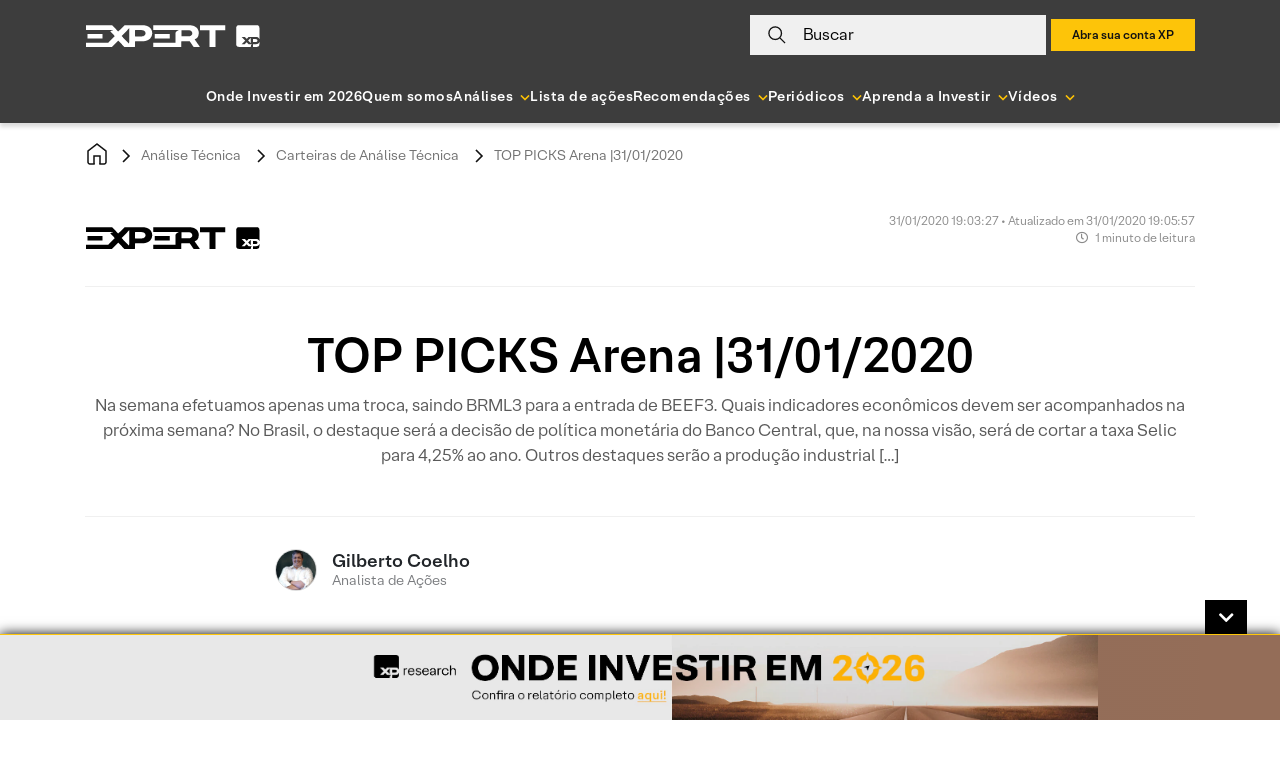

--- FILE ---
content_type: text/html; charset=UTF-8
request_url: https://conteudos.xpi.com.br/analise-tecnica/carteiras/top-picks-arena-31-01-2020-2/
body_size: 38366
content:

<!doctype html>
<html lang="pt-BR">

<head>
    <meta charset="UTF-8">
    <meta name="viewport" content="width=device-width, initial-scale=1">

        <link rel="preload" href="https://conteudos.xpi.com.br/wp-content/themes/xpinsights-child-2/assets/fonts/XP-RegularLighthouse.woff" as="font" type="font/woff" crossorigin>
    <link rel="preload" href="https://conteudos.xpi.com.br/wp-content/themes/xpinsights-child-2/assets/fonts/XP-RegularLighthouse.woff2" as="font" type="font/woff2" crossorigin>
    <link rel="preload" href="https://stackpath.bootstrapcdn.com/bootstrap/4.3.1/js/bootstrap.min.js" as="script">
    <link rel="preload" href="https://stackpath.bootstrapcdn.com/bootstrap/4.3.1/css/bootstrap.min.css" as="style">
    <noscript>
        <link rel="stylesheet" href="https://stackpath.bootstrapcdn.com/bootstrap/4.3.1/css/bootstrap.min.css">
    </noscript>
    <link rel="preload" href="https://conteudos.xpi.com.br/wp-content/themes/xpinsights-child-2/assets/vendor/fontawesome-free/webfonts/fa-solid-900.woff2" as="font" type="font/woff2" crossorigin>
    <link rel="preload" href="https://conteudos.xpi.com.br/wp-content/themes/xpinsights-child-2/assets/vendor/fontawesome-free/webfonts/fa-regular-400.woff2" as="font" type="font/woff2" crossorigin>

    <link rel="profile" href="https://gmpg.org/xfn/11">

    <style>
		@font-face {
			font-family: 'XP Lighthouse';
			src: url(https://conteudos.xpi.com.br/wp-content/themes/xpinsights-child-2/assets/fonts/XP-LightLighthouse.woff2) format('woff2'), url(https://conteudos.xpi.com.br/wp-content/themes/xpinsights-child-2/assets/fonts/XP-LightLighthouse.woff) format('woff');
			font-weight: 300;
			font-style: normal;
			font-display: swap;
		}
		@font-face {
			font-family: 'XP Lighthouse';
			src: url(https://conteudos.xpi.com.br/wp-content/themes/xpinsights-child-2/assets/fonts/XP-RegularLighthouse.woff2) format('woff2'), url(https://conteudos.xpi.com.br/wp-content/themes/xpinsights-child-2/assets/fonts/XP-RegularLighthouse.woff) format('woff');
			font-weight: 400;
			font-style: normal;
			font-display: swap;
		}
		@font-face {
			font-family: 'XP Lighthouse';
			src: url(https://conteudos.xpi.com.br/wp-content/themes/xpinsights-child-2/assets/fonts/XP-MediumLighthouse.woff2) format('woff2'), url(https://conteudos.xpi.com.br/wp-content/themes/xpinsights-child-2/assets/fonts/XP-MediumLighthouse.woff) format('woff');
			font-weight: 500;
			font-style: normal;
			font-display: swap;
		}
		@font-face {
			font-family: 'XP Lighthouse';
			src: url(https://conteudos.xpi.com.br/wp-content/themes/xpinsights-child-2/assets/fonts/XP-BoldLighthouse.woff2) format('woff2'), url(https://conteudos.xpi.com.br/wp-content/themes/xpinsights-child-2/assets/fonts/XP-BoldLighthouse.woff) format('woff');
			font-weight: 700;
			font-style: normal;
			font-display: swap;
		}
	</style><meta name='robots' content='index, follow, max-image-preview:large, max-snippet:-1, max-video-preview:-1' />

	<!-- This site is optimized with the Yoast SEO Premium plugin v22.8 (Yoast SEO v25.3) - https://yoast.com/wordpress/plugins/seo/ -->
	<title>TOP PICKS Arena |31/01/2020 - XP Investimentos</title>
	<meta name="description" content="Na semana efetuamos apenas uma troca, saindo BRML3 para a entrada de BEEF3. Quais indicadores econômicos devem ser acompanhados na próxima semana? No" />
	<link rel="canonical" href="https://conteudos.xpi.com.br/analise-tecnica/carteiras/top-picks-arena-31-01-2020-2/" />
	<meta property="og:locale" content="pt_BR" />
	<meta property="og:type" content="article" />
	<meta property="og:title" content="TOP PICKS Arena |31/01/2020" />
	<meta property="og:description" content="Na semana efetuamos apenas uma troca, saindo BRML3 para a entrada de BEEF3. Quais indicadores econômicos devem ser acompanhados na próxima semana? No" />
	<meta property="og:url" content="https://conteudos.xpi.com.br/analise-tecnica/carteiras/top-picks-arena-31-01-2020-2/" />
	<meta property="og:site_name" content="XP Investimentos" />
	<meta property="article:publisher" content="https://fb.com/xpinvestimentos" />
	<meta property="article:modified_time" content="2020-01-31T22:05:57+00:00" />
	<meta property="og:image" content="https://conteudos.xpi.com.br/wp-content/uploads/2020/01/head.png" />
	<meta name="twitter:card" content="summary_large_image" />
	<meta name="twitter:site" content="@xpinvestimentos" />
	<meta name="twitter:label1" content="Est. reading time" />
	<meta name="twitter:data1" content="1 minuto" />
	<meta name="twitter:label2" content="Written by" />
	<meta name="twitter:data2" content="Gilberto Coelho" />
	<!-- / Yoast SEO Premium plugin. -->


<link rel='dns-prefetch' href='//cdnjs.cloudflare.com' />
<link rel='dns-prefetch' href='//cdn.jsdelivr.net' />
<link rel='dns-prefetch' href='//stackpath.bootstrapcdn.com' />
<link rel='dns-prefetch' href='//cdn.xpi.com.br' />
<link rel='dns-prefetch' href='//www.gstatic.com' />
<link rel='dns-prefetch' href='//stats.wp.com' />
<link rel="alternate" type="application/rss+xml" title="Feed para XP Investimentos &raquo;" href="https://conteudos.xpi.com.br/feed/" />
<link rel="alternate" type="application/rss+xml" title="Feed de comentários para XP Investimentos &raquo;" href="https://conteudos.xpi.com.br/comments/feed/" />
<link rel="alternate" title="oEmbed (JSON)" type="application/json+oembed" href="https://conteudos.xpi.com.br/wp-json/oembed/1.0/embed?url=https%3A%2F%2Fconteudos.xpi.com.br%2Fanalise-tecnica%2Fcarteiras%2Ftop-picks-arena-31-01-2020-2%2F" />
<link rel="alternate" title="oEmbed (XML)" type="text/xml+oembed" href="https://conteudos.xpi.com.br/wp-json/oembed/1.0/embed?url=https%3A%2F%2Fconteudos.xpi.com.br%2Fanalise-tecnica%2Fcarteiras%2Ftop-picks-arena-31-01-2020-2%2F&#038;format=xml" />
<link rel="alternate" type="application/rss+xml" title="XP Investimentos &raquo; Stories Feed" href="https://conteudos.xpi.com.br/web-stories/feed/"><style id='wp-img-auto-sizes-contain-inline-css'>
img:is([sizes=auto i],[sizes^="auto," i]){contain-intrinsic-size:3000px 1500px}
/*# sourceURL=wp-img-auto-sizes-contain-inline-css */
</style>
<style id='wp-emoji-styles-inline-css'>

	img.wp-smiley, img.emoji {
		display: inline !important;
		border: none !important;
		box-shadow: none !important;
		height: 1em !important;
		width: 1em !important;
		margin: 0 0.07em !important;
		vertical-align: -0.1em !important;
		background: none !important;
		padding: 0 !important;
	}
/*# sourceURL=wp-emoji-styles-inline-css */
</style>
<style id='wp-block-library-inline-css'>
:root{--wp-block-synced-color:#7a00df;--wp-block-synced-color--rgb:122,0,223;--wp-bound-block-color:var(--wp-block-synced-color);--wp-editor-canvas-background:#ddd;--wp-admin-theme-color:#007cba;--wp-admin-theme-color--rgb:0,124,186;--wp-admin-theme-color-darker-10:#006ba1;--wp-admin-theme-color-darker-10--rgb:0,107,160.5;--wp-admin-theme-color-darker-20:#005a87;--wp-admin-theme-color-darker-20--rgb:0,90,135;--wp-admin-border-width-focus:2px}@media (min-resolution:192dpi){:root{--wp-admin-border-width-focus:1.5px}}.wp-element-button{cursor:pointer}:root .has-very-light-gray-background-color{background-color:#eee}:root .has-very-dark-gray-background-color{background-color:#313131}:root .has-very-light-gray-color{color:#eee}:root .has-very-dark-gray-color{color:#313131}:root .has-vivid-green-cyan-to-vivid-cyan-blue-gradient-background{background:linear-gradient(135deg,#00d084,#0693e3)}:root .has-purple-crush-gradient-background{background:linear-gradient(135deg,#34e2e4,#4721fb 50%,#ab1dfe)}:root .has-hazy-dawn-gradient-background{background:linear-gradient(135deg,#faaca8,#dad0ec)}:root .has-subdued-olive-gradient-background{background:linear-gradient(135deg,#fafae1,#67a671)}:root .has-atomic-cream-gradient-background{background:linear-gradient(135deg,#fdd79a,#004a59)}:root .has-nightshade-gradient-background{background:linear-gradient(135deg,#330968,#31cdcf)}:root .has-midnight-gradient-background{background:linear-gradient(135deg,#020381,#2874fc)}:root{--wp--preset--font-size--normal:16px;--wp--preset--font-size--huge:42px}.has-regular-font-size{font-size:1em}.has-larger-font-size{font-size:2.625em}.has-normal-font-size{font-size:var(--wp--preset--font-size--normal)}.has-huge-font-size{font-size:var(--wp--preset--font-size--huge)}.has-text-align-center{text-align:center}.has-text-align-left{text-align:left}.has-text-align-right{text-align:right}.has-fit-text{white-space:nowrap!important}#end-resizable-editor-section{display:none}.aligncenter{clear:both}.items-justified-left{justify-content:flex-start}.items-justified-center{justify-content:center}.items-justified-right{justify-content:flex-end}.items-justified-space-between{justify-content:space-between}.screen-reader-text{border:0;clip-path:inset(50%);height:1px;margin:-1px;overflow:hidden;padding:0;position:absolute;width:1px;word-wrap:normal!important}.screen-reader-text:focus{background-color:#ddd;clip-path:none;color:#444;display:block;font-size:1em;height:auto;left:5px;line-height:normal;padding:15px 23px 14px;text-decoration:none;top:5px;width:auto;z-index:100000}html :where(.has-border-color){border-style:solid}html :where([style*=border-top-color]){border-top-style:solid}html :where([style*=border-right-color]){border-right-style:solid}html :where([style*=border-bottom-color]){border-bottom-style:solid}html :where([style*=border-left-color]){border-left-style:solid}html :where([style*=border-width]){border-style:solid}html :where([style*=border-top-width]){border-top-style:solid}html :where([style*=border-right-width]){border-right-style:solid}html :where([style*=border-bottom-width]){border-bottom-style:solid}html :where([style*=border-left-width]){border-left-style:solid}html :where(img[class*=wp-image-]){height:auto;max-width:100%}:where(figure){margin:0 0 1em}html :where(.is-position-sticky){--wp-admin--admin-bar--position-offset:var(--wp-admin--admin-bar--height,0px)}@media screen and (max-width:600px){html :where(.is-position-sticky){--wp-admin--admin-bar--position-offset:0px}}

/*# sourceURL=wp-block-library-inline-css */
</style><style id='wp-block-gallery-inline-css'>
.blocks-gallery-grid:not(.has-nested-images),.wp-block-gallery:not(.has-nested-images){display:flex;flex-wrap:wrap;list-style-type:none;margin:0;padding:0}.blocks-gallery-grid:not(.has-nested-images) .blocks-gallery-image,.blocks-gallery-grid:not(.has-nested-images) .blocks-gallery-item,.wp-block-gallery:not(.has-nested-images) .blocks-gallery-image,.wp-block-gallery:not(.has-nested-images) .blocks-gallery-item{display:flex;flex-direction:column;flex-grow:1;justify-content:center;margin:0 1em 1em 0;position:relative;width:calc(50% - 1em)}.blocks-gallery-grid:not(.has-nested-images) .blocks-gallery-image:nth-of-type(2n),.blocks-gallery-grid:not(.has-nested-images) .blocks-gallery-item:nth-of-type(2n),.wp-block-gallery:not(.has-nested-images) .blocks-gallery-image:nth-of-type(2n),.wp-block-gallery:not(.has-nested-images) .blocks-gallery-item:nth-of-type(2n){margin-right:0}.blocks-gallery-grid:not(.has-nested-images) .blocks-gallery-image figure,.blocks-gallery-grid:not(.has-nested-images) .blocks-gallery-item figure,.wp-block-gallery:not(.has-nested-images) .blocks-gallery-image figure,.wp-block-gallery:not(.has-nested-images) .blocks-gallery-item figure{align-items:flex-end;display:flex;height:100%;justify-content:flex-start;margin:0}.blocks-gallery-grid:not(.has-nested-images) .blocks-gallery-image img,.blocks-gallery-grid:not(.has-nested-images) .blocks-gallery-item img,.wp-block-gallery:not(.has-nested-images) .blocks-gallery-image img,.wp-block-gallery:not(.has-nested-images) .blocks-gallery-item img{display:block;height:auto;max-width:100%;width:auto}.blocks-gallery-grid:not(.has-nested-images) .blocks-gallery-image figcaption,.blocks-gallery-grid:not(.has-nested-images) .blocks-gallery-item figcaption,.wp-block-gallery:not(.has-nested-images) .blocks-gallery-image figcaption,.wp-block-gallery:not(.has-nested-images) .blocks-gallery-item figcaption{background:linear-gradient(0deg,#000000b3,#0000004d 70%,#0000);bottom:0;box-sizing:border-box;color:#fff;font-size:.8em;margin:0;max-height:100%;overflow:auto;padding:3em .77em .7em;position:absolute;text-align:center;width:100%;z-index:2}.blocks-gallery-grid:not(.has-nested-images) .blocks-gallery-image figcaption img,.blocks-gallery-grid:not(.has-nested-images) .blocks-gallery-item figcaption img,.wp-block-gallery:not(.has-nested-images) .blocks-gallery-image figcaption img,.wp-block-gallery:not(.has-nested-images) .blocks-gallery-item figcaption img{display:inline}.blocks-gallery-grid:not(.has-nested-images) figcaption,.wp-block-gallery:not(.has-nested-images) figcaption{flex-grow:1}.blocks-gallery-grid:not(.has-nested-images).is-cropped .blocks-gallery-image a,.blocks-gallery-grid:not(.has-nested-images).is-cropped .blocks-gallery-image img,.blocks-gallery-grid:not(.has-nested-images).is-cropped .blocks-gallery-item a,.blocks-gallery-grid:not(.has-nested-images).is-cropped .blocks-gallery-item img,.wp-block-gallery:not(.has-nested-images).is-cropped .blocks-gallery-image a,.wp-block-gallery:not(.has-nested-images).is-cropped .blocks-gallery-image img,.wp-block-gallery:not(.has-nested-images).is-cropped .blocks-gallery-item a,.wp-block-gallery:not(.has-nested-images).is-cropped .blocks-gallery-item img{flex:1;height:100%;object-fit:cover;width:100%}.blocks-gallery-grid:not(.has-nested-images).columns-1 .blocks-gallery-image,.blocks-gallery-grid:not(.has-nested-images).columns-1 .blocks-gallery-item,.wp-block-gallery:not(.has-nested-images).columns-1 .blocks-gallery-image,.wp-block-gallery:not(.has-nested-images).columns-1 .blocks-gallery-item{margin-right:0;width:100%}@media (min-width:600px){.blocks-gallery-grid:not(.has-nested-images).columns-3 .blocks-gallery-image,.blocks-gallery-grid:not(.has-nested-images).columns-3 .blocks-gallery-item,.wp-block-gallery:not(.has-nested-images).columns-3 .blocks-gallery-image,.wp-block-gallery:not(.has-nested-images).columns-3 .blocks-gallery-item{margin-right:1em;width:calc(33.33333% - .66667em)}.blocks-gallery-grid:not(.has-nested-images).columns-4 .blocks-gallery-image,.blocks-gallery-grid:not(.has-nested-images).columns-4 .blocks-gallery-item,.wp-block-gallery:not(.has-nested-images).columns-4 .blocks-gallery-image,.wp-block-gallery:not(.has-nested-images).columns-4 .blocks-gallery-item{margin-right:1em;width:calc(25% - .75em)}.blocks-gallery-grid:not(.has-nested-images).columns-5 .blocks-gallery-image,.blocks-gallery-grid:not(.has-nested-images).columns-5 .blocks-gallery-item,.wp-block-gallery:not(.has-nested-images).columns-5 .blocks-gallery-image,.wp-block-gallery:not(.has-nested-images).columns-5 .blocks-gallery-item{margin-right:1em;width:calc(20% - .8em)}.blocks-gallery-grid:not(.has-nested-images).columns-6 .blocks-gallery-image,.blocks-gallery-grid:not(.has-nested-images).columns-6 .blocks-gallery-item,.wp-block-gallery:not(.has-nested-images).columns-6 .blocks-gallery-image,.wp-block-gallery:not(.has-nested-images).columns-6 .blocks-gallery-item{margin-right:1em;width:calc(16.66667% - .83333em)}.blocks-gallery-grid:not(.has-nested-images).columns-7 .blocks-gallery-image,.blocks-gallery-grid:not(.has-nested-images).columns-7 .blocks-gallery-item,.wp-block-gallery:not(.has-nested-images).columns-7 .blocks-gallery-image,.wp-block-gallery:not(.has-nested-images).columns-7 .blocks-gallery-item{margin-right:1em;width:calc(14.28571% - .85714em)}.blocks-gallery-grid:not(.has-nested-images).columns-8 .blocks-gallery-image,.blocks-gallery-grid:not(.has-nested-images).columns-8 .blocks-gallery-item,.wp-block-gallery:not(.has-nested-images).columns-8 .blocks-gallery-image,.wp-block-gallery:not(.has-nested-images).columns-8 .blocks-gallery-item{margin-right:1em;width:calc(12.5% - .875em)}.blocks-gallery-grid:not(.has-nested-images).columns-1 .blocks-gallery-image:nth-of-type(1n),.blocks-gallery-grid:not(.has-nested-images).columns-1 .blocks-gallery-item:nth-of-type(1n),.blocks-gallery-grid:not(.has-nested-images).columns-2 .blocks-gallery-image:nth-of-type(2n),.blocks-gallery-grid:not(.has-nested-images).columns-2 .blocks-gallery-item:nth-of-type(2n),.blocks-gallery-grid:not(.has-nested-images).columns-3 .blocks-gallery-image:nth-of-type(3n),.blocks-gallery-grid:not(.has-nested-images).columns-3 .blocks-gallery-item:nth-of-type(3n),.blocks-gallery-grid:not(.has-nested-images).columns-4 .blocks-gallery-image:nth-of-type(4n),.blocks-gallery-grid:not(.has-nested-images).columns-4 .blocks-gallery-item:nth-of-type(4n),.blocks-gallery-grid:not(.has-nested-images).columns-5 .blocks-gallery-image:nth-of-type(5n),.blocks-gallery-grid:not(.has-nested-images).columns-5 .blocks-gallery-item:nth-of-type(5n),.blocks-gallery-grid:not(.has-nested-images).columns-6 .blocks-gallery-image:nth-of-type(6n),.blocks-gallery-grid:not(.has-nested-images).columns-6 .blocks-gallery-item:nth-of-type(6n),.blocks-gallery-grid:not(.has-nested-images).columns-7 .blocks-gallery-image:nth-of-type(7n),.blocks-gallery-grid:not(.has-nested-images).columns-7 .blocks-gallery-item:nth-of-type(7n),.blocks-gallery-grid:not(.has-nested-images).columns-8 .blocks-gallery-image:nth-of-type(8n),.blocks-gallery-grid:not(.has-nested-images).columns-8 .blocks-gallery-item:nth-of-type(8n),.wp-block-gallery:not(.has-nested-images).columns-1 .blocks-gallery-image:nth-of-type(1n),.wp-block-gallery:not(.has-nested-images).columns-1 .blocks-gallery-item:nth-of-type(1n),.wp-block-gallery:not(.has-nested-images).columns-2 .blocks-gallery-image:nth-of-type(2n),.wp-block-gallery:not(.has-nested-images).columns-2 .blocks-gallery-item:nth-of-type(2n),.wp-block-gallery:not(.has-nested-images).columns-3 .blocks-gallery-image:nth-of-type(3n),.wp-block-gallery:not(.has-nested-images).columns-3 .blocks-gallery-item:nth-of-type(3n),.wp-block-gallery:not(.has-nested-images).columns-4 .blocks-gallery-image:nth-of-type(4n),.wp-block-gallery:not(.has-nested-images).columns-4 .blocks-gallery-item:nth-of-type(4n),.wp-block-gallery:not(.has-nested-images).columns-5 .blocks-gallery-image:nth-of-type(5n),.wp-block-gallery:not(.has-nested-images).columns-5 .blocks-gallery-item:nth-of-type(5n),.wp-block-gallery:not(.has-nested-images).columns-6 .blocks-gallery-image:nth-of-type(6n),.wp-block-gallery:not(.has-nested-images).columns-6 .blocks-gallery-item:nth-of-type(6n),.wp-block-gallery:not(.has-nested-images).columns-7 .blocks-gallery-image:nth-of-type(7n),.wp-block-gallery:not(.has-nested-images).columns-7 .blocks-gallery-item:nth-of-type(7n),.wp-block-gallery:not(.has-nested-images).columns-8 .blocks-gallery-image:nth-of-type(8n),.wp-block-gallery:not(.has-nested-images).columns-8 .blocks-gallery-item:nth-of-type(8n){margin-right:0}}.blocks-gallery-grid:not(.has-nested-images) .blocks-gallery-image:last-child,.blocks-gallery-grid:not(.has-nested-images) .blocks-gallery-item:last-child,.wp-block-gallery:not(.has-nested-images) .blocks-gallery-image:last-child,.wp-block-gallery:not(.has-nested-images) .blocks-gallery-item:last-child{margin-right:0}.blocks-gallery-grid:not(.has-nested-images).alignleft,.blocks-gallery-grid:not(.has-nested-images).alignright,.wp-block-gallery:not(.has-nested-images).alignleft,.wp-block-gallery:not(.has-nested-images).alignright{max-width:420px;width:100%}.blocks-gallery-grid:not(.has-nested-images).aligncenter .blocks-gallery-item figure,.wp-block-gallery:not(.has-nested-images).aligncenter .blocks-gallery-item figure{justify-content:center}.wp-block-gallery:not(.is-cropped) .blocks-gallery-item{align-self:flex-start}figure.wp-block-gallery.has-nested-images{align-items:normal}.wp-block-gallery.has-nested-images figure.wp-block-image:not(#individual-image){margin:0;width:calc(50% - var(--wp--style--unstable-gallery-gap, 16px)/2)}.wp-block-gallery.has-nested-images figure.wp-block-image{box-sizing:border-box;display:flex;flex-direction:column;flex-grow:1;justify-content:center;max-width:100%;position:relative}.wp-block-gallery.has-nested-images figure.wp-block-image>a,.wp-block-gallery.has-nested-images figure.wp-block-image>div{flex-direction:column;flex-grow:1;margin:0}.wp-block-gallery.has-nested-images figure.wp-block-image img{display:block;height:auto;max-width:100%!important;width:auto}.wp-block-gallery.has-nested-images figure.wp-block-image figcaption,.wp-block-gallery.has-nested-images figure.wp-block-image:has(figcaption):before{bottom:0;left:0;max-height:100%;position:absolute;right:0}.wp-block-gallery.has-nested-images figure.wp-block-image:has(figcaption):before{backdrop-filter:blur(3px);content:"";height:100%;-webkit-mask-image:linear-gradient(0deg,#000 20%,#0000);mask-image:linear-gradient(0deg,#000 20%,#0000);max-height:40%;pointer-events:none}.wp-block-gallery.has-nested-images figure.wp-block-image figcaption{box-sizing:border-box;color:#fff;font-size:13px;margin:0;overflow:auto;padding:1em;text-align:center;text-shadow:0 0 1.5px #000}.wp-block-gallery.has-nested-images figure.wp-block-image figcaption::-webkit-scrollbar{height:12px;width:12px}.wp-block-gallery.has-nested-images figure.wp-block-image figcaption::-webkit-scrollbar-track{background-color:initial}.wp-block-gallery.has-nested-images figure.wp-block-image figcaption::-webkit-scrollbar-thumb{background-clip:padding-box;background-color:initial;border:3px solid #0000;border-radius:8px}.wp-block-gallery.has-nested-images figure.wp-block-image figcaption:focus-within::-webkit-scrollbar-thumb,.wp-block-gallery.has-nested-images figure.wp-block-image figcaption:focus::-webkit-scrollbar-thumb,.wp-block-gallery.has-nested-images figure.wp-block-image figcaption:hover::-webkit-scrollbar-thumb{background-color:#fffc}.wp-block-gallery.has-nested-images figure.wp-block-image figcaption{scrollbar-color:#0000 #0000;scrollbar-gutter:stable both-edges;scrollbar-width:thin}.wp-block-gallery.has-nested-images figure.wp-block-image figcaption:focus,.wp-block-gallery.has-nested-images figure.wp-block-image figcaption:focus-within,.wp-block-gallery.has-nested-images figure.wp-block-image figcaption:hover{scrollbar-color:#fffc #0000}.wp-block-gallery.has-nested-images figure.wp-block-image figcaption{will-change:transform}@media (hover:none){.wp-block-gallery.has-nested-images figure.wp-block-image figcaption{scrollbar-color:#fffc #0000}}.wp-block-gallery.has-nested-images figure.wp-block-image figcaption{background:linear-gradient(0deg,#0006,#0000)}.wp-block-gallery.has-nested-images figure.wp-block-image figcaption img{display:inline}.wp-block-gallery.has-nested-images figure.wp-block-image figcaption a{color:inherit}.wp-block-gallery.has-nested-images figure.wp-block-image.has-custom-border img{box-sizing:border-box}.wp-block-gallery.has-nested-images figure.wp-block-image.has-custom-border>a,.wp-block-gallery.has-nested-images figure.wp-block-image.has-custom-border>div,.wp-block-gallery.has-nested-images figure.wp-block-image.is-style-rounded>a,.wp-block-gallery.has-nested-images figure.wp-block-image.is-style-rounded>div{flex:1 1 auto}.wp-block-gallery.has-nested-images figure.wp-block-image.has-custom-border figcaption,.wp-block-gallery.has-nested-images figure.wp-block-image.is-style-rounded figcaption{background:none;color:inherit;flex:initial;margin:0;padding:10px 10px 9px;position:relative;text-shadow:none}.wp-block-gallery.has-nested-images figure.wp-block-image.has-custom-border:before,.wp-block-gallery.has-nested-images figure.wp-block-image.is-style-rounded:before{content:none}.wp-block-gallery.has-nested-images figcaption{flex-basis:100%;flex-grow:1;text-align:center}.wp-block-gallery.has-nested-images:not(.is-cropped) figure.wp-block-image:not(#individual-image){margin-bottom:auto;margin-top:0}.wp-block-gallery.has-nested-images.is-cropped figure.wp-block-image:not(#individual-image){align-self:inherit}.wp-block-gallery.has-nested-images.is-cropped figure.wp-block-image:not(#individual-image)>a,.wp-block-gallery.has-nested-images.is-cropped figure.wp-block-image:not(#individual-image)>div:not(.components-drop-zone){display:flex}.wp-block-gallery.has-nested-images.is-cropped figure.wp-block-image:not(#individual-image) a,.wp-block-gallery.has-nested-images.is-cropped figure.wp-block-image:not(#individual-image) img{flex:1 0 0%;height:100%;object-fit:cover;width:100%}.wp-block-gallery.has-nested-images.columns-1 figure.wp-block-image:not(#individual-image){width:100%}@media (min-width:600px){.wp-block-gallery.has-nested-images.columns-3 figure.wp-block-image:not(#individual-image){width:calc(33.33333% - var(--wp--style--unstable-gallery-gap, 16px)*.66667)}.wp-block-gallery.has-nested-images.columns-4 figure.wp-block-image:not(#individual-image){width:calc(25% - var(--wp--style--unstable-gallery-gap, 16px)*.75)}.wp-block-gallery.has-nested-images.columns-5 figure.wp-block-image:not(#individual-image){width:calc(20% - var(--wp--style--unstable-gallery-gap, 16px)*.8)}.wp-block-gallery.has-nested-images.columns-6 figure.wp-block-image:not(#individual-image){width:calc(16.66667% - var(--wp--style--unstable-gallery-gap, 16px)*.83333)}.wp-block-gallery.has-nested-images.columns-7 figure.wp-block-image:not(#individual-image){width:calc(14.28571% - var(--wp--style--unstable-gallery-gap, 16px)*.85714)}.wp-block-gallery.has-nested-images.columns-8 figure.wp-block-image:not(#individual-image){width:calc(12.5% - var(--wp--style--unstable-gallery-gap, 16px)*.875)}.wp-block-gallery.has-nested-images.columns-default figure.wp-block-image:not(#individual-image){width:calc(33.33% - var(--wp--style--unstable-gallery-gap, 16px)*.66667)}.wp-block-gallery.has-nested-images.columns-default figure.wp-block-image:not(#individual-image):first-child:nth-last-child(2),.wp-block-gallery.has-nested-images.columns-default figure.wp-block-image:not(#individual-image):first-child:nth-last-child(2)~figure.wp-block-image:not(#individual-image){width:calc(50% - var(--wp--style--unstable-gallery-gap, 16px)*.5)}.wp-block-gallery.has-nested-images.columns-default figure.wp-block-image:not(#individual-image):first-child:last-child{width:100%}}.wp-block-gallery.has-nested-images.alignleft,.wp-block-gallery.has-nested-images.alignright{max-width:420px;width:100%}.wp-block-gallery.has-nested-images.aligncenter{justify-content:center}
/*# sourceURL=https://conteudos.xpi.com.br/wp-includes/blocks/gallery/style.min.css */
</style>
<style id='wp-block-image-inline-css'>
.wp-block-image>a,.wp-block-image>figure>a{display:inline-block}.wp-block-image img{box-sizing:border-box;height:auto;max-width:100%;vertical-align:bottom}@media not (prefers-reduced-motion){.wp-block-image img.hide{visibility:hidden}.wp-block-image img.show{animation:show-content-image .4s}}.wp-block-image[style*=border-radius] img,.wp-block-image[style*=border-radius]>a{border-radius:inherit}.wp-block-image.has-custom-border img{box-sizing:border-box}.wp-block-image.aligncenter{text-align:center}.wp-block-image.alignfull>a,.wp-block-image.alignwide>a{width:100%}.wp-block-image.alignfull img,.wp-block-image.alignwide img{height:auto;width:100%}.wp-block-image .aligncenter,.wp-block-image .alignleft,.wp-block-image .alignright,.wp-block-image.aligncenter,.wp-block-image.alignleft,.wp-block-image.alignright{display:table}.wp-block-image .aligncenter>figcaption,.wp-block-image .alignleft>figcaption,.wp-block-image .alignright>figcaption,.wp-block-image.aligncenter>figcaption,.wp-block-image.alignleft>figcaption,.wp-block-image.alignright>figcaption{caption-side:bottom;display:table-caption}.wp-block-image .alignleft{float:left;margin:.5em 1em .5em 0}.wp-block-image .alignright{float:right;margin:.5em 0 .5em 1em}.wp-block-image .aligncenter{margin-left:auto;margin-right:auto}.wp-block-image :where(figcaption){margin-bottom:1em;margin-top:.5em}.wp-block-image.is-style-circle-mask img{border-radius:9999px}@supports ((-webkit-mask-image:none) or (mask-image:none)) or (-webkit-mask-image:none){.wp-block-image.is-style-circle-mask img{border-radius:0;-webkit-mask-image:url('data:image/svg+xml;utf8,<svg viewBox="0 0 100 100" xmlns="http://www.w3.org/2000/svg"><circle cx="50" cy="50" r="50"/></svg>');mask-image:url('data:image/svg+xml;utf8,<svg viewBox="0 0 100 100" xmlns="http://www.w3.org/2000/svg"><circle cx="50" cy="50" r="50"/></svg>');mask-mode:alpha;-webkit-mask-position:center;mask-position:center;-webkit-mask-repeat:no-repeat;mask-repeat:no-repeat;-webkit-mask-size:contain;mask-size:contain}}:root :where(.wp-block-image.is-style-rounded img,.wp-block-image .is-style-rounded img){border-radius:9999px}.wp-block-image figure{margin:0}.wp-lightbox-container{display:flex;flex-direction:column;position:relative}.wp-lightbox-container img{cursor:zoom-in}.wp-lightbox-container img:hover+button{opacity:1}.wp-lightbox-container button{align-items:center;backdrop-filter:blur(16px) saturate(180%);background-color:#5a5a5a40;border:none;border-radius:4px;cursor:zoom-in;display:flex;height:20px;justify-content:center;opacity:0;padding:0;position:absolute;right:16px;text-align:center;top:16px;width:20px;z-index:100}@media not (prefers-reduced-motion){.wp-lightbox-container button{transition:opacity .2s ease}}.wp-lightbox-container button:focus-visible{outline:3px auto #5a5a5a40;outline:3px auto -webkit-focus-ring-color;outline-offset:3px}.wp-lightbox-container button:hover{cursor:pointer;opacity:1}.wp-lightbox-container button:focus{opacity:1}.wp-lightbox-container button:focus,.wp-lightbox-container button:hover,.wp-lightbox-container button:not(:hover):not(:active):not(.has-background){background-color:#5a5a5a40;border:none}.wp-lightbox-overlay{box-sizing:border-box;cursor:zoom-out;height:100vh;left:0;overflow:hidden;position:fixed;top:0;visibility:hidden;width:100%;z-index:100000}.wp-lightbox-overlay .close-button{align-items:center;cursor:pointer;display:flex;justify-content:center;min-height:40px;min-width:40px;padding:0;position:absolute;right:calc(env(safe-area-inset-right) + 16px);top:calc(env(safe-area-inset-top) + 16px);z-index:5000000}.wp-lightbox-overlay .close-button:focus,.wp-lightbox-overlay .close-button:hover,.wp-lightbox-overlay .close-button:not(:hover):not(:active):not(.has-background){background:none;border:none}.wp-lightbox-overlay .lightbox-image-container{height:var(--wp--lightbox-container-height);left:50%;overflow:hidden;position:absolute;top:50%;transform:translate(-50%,-50%);transform-origin:top left;width:var(--wp--lightbox-container-width);z-index:9999999999}.wp-lightbox-overlay .wp-block-image{align-items:center;box-sizing:border-box;display:flex;height:100%;justify-content:center;margin:0;position:relative;transform-origin:0 0;width:100%;z-index:3000000}.wp-lightbox-overlay .wp-block-image img{height:var(--wp--lightbox-image-height);min-height:var(--wp--lightbox-image-height);min-width:var(--wp--lightbox-image-width);width:var(--wp--lightbox-image-width)}.wp-lightbox-overlay .wp-block-image figcaption{display:none}.wp-lightbox-overlay button{background:none;border:none}.wp-lightbox-overlay .scrim{background-color:#fff;height:100%;opacity:.9;position:absolute;width:100%;z-index:2000000}.wp-lightbox-overlay.active{visibility:visible}@media not (prefers-reduced-motion){.wp-lightbox-overlay.active{animation:turn-on-visibility .25s both}.wp-lightbox-overlay.active img{animation:turn-on-visibility .35s both}.wp-lightbox-overlay.show-closing-animation:not(.active){animation:turn-off-visibility .35s both}.wp-lightbox-overlay.show-closing-animation:not(.active) img{animation:turn-off-visibility .25s both}.wp-lightbox-overlay.zoom.active{animation:none;opacity:1;visibility:visible}.wp-lightbox-overlay.zoom.active .lightbox-image-container{animation:lightbox-zoom-in .4s}.wp-lightbox-overlay.zoom.active .lightbox-image-container img{animation:none}.wp-lightbox-overlay.zoom.active .scrim{animation:turn-on-visibility .4s forwards}.wp-lightbox-overlay.zoom.show-closing-animation:not(.active){animation:none}.wp-lightbox-overlay.zoom.show-closing-animation:not(.active) .lightbox-image-container{animation:lightbox-zoom-out .4s}.wp-lightbox-overlay.zoom.show-closing-animation:not(.active) .lightbox-image-container img{animation:none}.wp-lightbox-overlay.zoom.show-closing-animation:not(.active) .scrim{animation:turn-off-visibility .4s forwards}}@keyframes show-content-image{0%{visibility:hidden}99%{visibility:hidden}to{visibility:visible}}@keyframes turn-on-visibility{0%{opacity:0}to{opacity:1}}@keyframes turn-off-visibility{0%{opacity:1;visibility:visible}99%{opacity:0;visibility:visible}to{opacity:0;visibility:hidden}}@keyframes lightbox-zoom-in{0%{transform:translate(calc((-100vw + var(--wp--lightbox-scrollbar-width))/2 + var(--wp--lightbox-initial-left-position)),calc(-50vh + var(--wp--lightbox-initial-top-position))) scale(var(--wp--lightbox-scale))}to{transform:translate(-50%,-50%) scale(1)}}@keyframes lightbox-zoom-out{0%{transform:translate(-50%,-50%) scale(1);visibility:visible}99%{visibility:visible}to{transform:translate(calc((-100vw + var(--wp--lightbox-scrollbar-width))/2 + var(--wp--lightbox-initial-left-position)),calc(-50vh + var(--wp--lightbox-initial-top-position))) scale(var(--wp--lightbox-scale));visibility:hidden}}
/*# sourceURL=https://conteudos.xpi.com.br/wp-includes/blocks/image/style.min.css */
</style>
<style id='wp-block-paragraph-inline-css'>
.is-small-text{font-size:.875em}.is-regular-text{font-size:1em}.is-large-text{font-size:2.25em}.is-larger-text{font-size:3em}.has-drop-cap:not(:focus):first-letter{float:left;font-size:8.4em;font-style:normal;font-weight:100;line-height:.68;margin:.05em .1em 0 0;text-transform:uppercase}body.rtl .has-drop-cap:not(:focus):first-letter{float:none;margin-left:.1em}p.has-drop-cap.has-background{overflow:hidden}:root :where(p.has-background){padding:1.25em 2.375em}:where(p.has-text-color:not(.has-link-color)) a{color:inherit}p.has-text-align-left[style*="writing-mode:vertical-lr"],p.has-text-align-right[style*="writing-mode:vertical-rl"]{rotate:180deg}
/*# sourceURL=https://conteudos.xpi.com.br/wp-includes/blocks/paragraph/style.min.css */
</style>
<style id='global-styles-inline-css'>
:root{--wp--preset--aspect-ratio--square: 1;--wp--preset--aspect-ratio--4-3: 4/3;--wp--preset--aspect-ratio--3-4: 3/4;--wp--preset--aspect-ratio--3-2: 3/2;--wp--preset--aspect-ratio--2-3: 2/3;--wp--preset--aspect-ratio--16-9: 16/9;--wp--preset--aspect-ratio--9-16: 9/16;--wp--preset--color--black: #000000;--wp--preset--color--cyan-bluish-gray: #abb8c3;--wp--preset--color--white: #ffffff;--wp--preset--color--pale-pink: #f78da7;--wp--preset--color--vivid-red: #cf2e2e;--wp--preset--color--luminous-vivid-orange: #ff6900;--wp--preset--color--luminous-vivid-amber: #fcb900;--wp--preset--color--light-green-cyan: #7bdcb5;--wp--preset--color--vivid-green-cyan: #00d084;--wp--preset--color--pale-cyan-blue: #8ed1fc;--wp--preset--color--vivid-cyan-blue: #0693e3;--wp--preset--color--vivid-purple: #9b51e0;--wp--preset--gradient--vivid-cyan-blue-to-vivid-purple: linear-gradient(135deg,rgb(6,147,227) 0%,rgb(155,81,224) 100%);--wp--preset--gradient--light-green-cyan-to-vivid-green-cyan: linear-gradient(135deg,rgb(122,220,180) 0%,rgb(0,208,130) 100%);--wp--preset--gradient--luminous-vivid-amber-to-luminous-vivid-orange: linear-gradient(135deg,rgb(252,185,0) 0%,rgb(255,105,0) 100%);--wp--preset--gradient--luminous-vivid-orange-to-vivid-red: linear-gradient(135deg,rgb(255,105,0) 0%,rgb(207,46,46) 100%);--wp--preset--gradient--very-light-gray-to-cyan-bluish-gray: linear-gradient(135deg,rgb(238,238,238) 0%,rgb(169,184,195) 100%);--wp--preset--gradient--cool-to-warm-spectrum: linear-gradient(135deg,rgb(74,234,220) 0%,rgb(151,120,209) 20%,rgb(207,42,186) 40%,rgb(238,44,130) 60%,rgb(251,105,98) 80%,rgb(254,248,76) 100%);--wp--preset--gradient--blush-light-purple: linear-gradient(135deg,rgb(255,206,236) 0%,rgb(152,150,240) 100%);--wp--preset--gradient--blush-bordeaux: linear-gradient(135deg,rgb(254,205,165) 0%,rgb(254,45,45) 50%,rgb(107,0,62) 100%);--wp--preset--gradient--luminous-dusk: linear-gradient(135deg,rgb(255,203,112) 0%,rgb(199,81,192) 50%,rgb(65,88,208) 100%);--wp--preset--gradient--pale-ocean: linear-gradient(135deg,rgb(255,245,203) 0%,rgb(182,227,212) 50%,rgb(51,167,181) 100%);--wp--preset--gradient--electric-grass: linear-gradient(135deg,rgb(202,248,128) 0%,rgb(113,206,126) 100%);--wp--preset--gradient--midnight: linear-gradient(135deg,rgb(2,3,129) 0%,rgb(40,116,252) 100%);--wp--preset--font-size--small: 13px;--wp--preset--font-size--medium: 20px;--wp--preset--font-size--large: 36px;--wp--preset--font-size--x-large: 42px;--wp--preset--spacing--20: 0.44rem;--wp--preset--spacing--30: 0.67rem;--wp--preset--spacing--40: 1rem;--wp--preset--spacing--50: 1.5rem;--wp--preset--spacing--60: 2.25rem;--wp--preset--spacing--70: 3.38rem;--wp--preset--spacing--80: 5.06rem;--wp--preset--shadow--natural: 6px 6px 9px rgba(0, 0, 0, 0.2);--wp--preset--shadow--deep: 12px 12px 50px rgba(0, 0, 0, 0.4);--wp--preset--shadow--sharp: 6px 6px 0px rgba(0, 0, 0, 0.2);--wp--preset--shadow--outlined: 6px 6px 0px -3px rgb(255, 255, 255), 6px 6px rgb(0, 0, 0);--wp--preset--shadow--crisp: 6px 6px 0px rgb(0, 0, 0);}:where(.is-layout-flex){gap: 0.5em;}:where(.is-layout-grid){gap: 0.5em;}body .is-layout-flex{display: flex;}.is-layout-flex{flex-wrap: wrap;align-items: center;}.is-layout-flex > :is(*, div){margin: 0;}body .is-layout-grid{display: grid;}.is-layout-grid > :is(*, div){margin: 0;}:where(.wp-block-columns.is-layout-flex){gap: 2em;}:where(.wp-block-columns.is-layout-grid){gap: 2em;}:where(.wp-block-post-template.is-layout-flex){gap: 1.25em;}:where(.wp-block-post-template.is-layout-grid){gap: 1.25em;}.has-black-color{color: var(--wp--preset--color--black) !important;}.has-cyan-bluish-gray-color{color: var(--wp--preset--color--cyan-bluish-gray) !important;}.has-white-color{color: var(--wp--preset--color--white) !important;}.has-pale-pink-color{color: var(--wp--preset--color--pale-pink) !important;}.has-vivid-red-color{color: var(--wp--preset--color--vivid-red) !important;}.has-luminous-vivid-orange-color{color: var(--wp--preset--color--luminous-vivid-orange) !important;}.has-luminous-vivid-amber-color{color: var(--wp--preset--color--luminous-vivid-amber) !important;}.has-light-green-cyan-color{color: var(--wp--preset--color--light-green-cyan) !important;}.has-vivid-green-cyan-color{color: var(--wp--preset--color--vivid-green-cyan) !important;}.has-pale-cyan-blue-color{color: var(--wp--preset--color--pale-cyan-blue) !important;}.has-vivid-cyan-blue-color{color: var(--wp--preset--color--vivid-cyan-blue) !important;}.has-vivid-purple-color{color: var(--wp--preset--color--vivid-purple) !important;}.has-black-background-color{background-color: var(--wp--preset--color--black) !important;}.has-cyan-bluish-gray-background-color{background-color: var(--wp--preset--color--cyan-bluish-gray) !important;}.has-white-background-color{background-color: var(--wp--preset--color--white) !important;}.has-pale-pink-background-color{background-color: var(--wp--preset--color--pale-pink) !important;}.has-vivid-red-background-color{background-color: var(--wp--preset--color--vivid-red) !important;}.has-luminous-vivid-orange-background-color{background-color: var(--wp--preset--color--luminous-vivid-orange) !important;}.has-luminous-vivid-amber-background-color{background-color: var(--wp--preset--color--luminous-vivid-amber) !important;}.has-light-green-cyan-background-color{background-color: var(--wp--preset--color--light-green-cyan) !important;}.has-vivid-green-cyan-background-color{background-color: var(--wp--preset--color--vivid-green-cyan) !important;}.has-pale-cyan-blue-background-color{background-color: var(--wp--preset--color--pale-cyan-blue) !important;}.has-vivid-cyan-blue-background-color{background-color: var(--wp--preset--color--vivid-cyan-blue) !important;}.has-vivid-purple-background-color{background-color: var(--wp--preset--color--vivid-purple) !important;}.has-black-border-color{border-color: var(--wp--preset--color--black) !important;}.has-cyan-bluish-gray-border-color{border-color: var(--wp--preset--color--cyan-bluish-gray) !important;}.has-white-border-color{border-color: var(--wp--preset--color--white) !important;}.has-pale-pink-border-color{border-color: var(--wp--preset--color--pale-pink) !important;}.has-vivid-red-border-color{border-color: var(--wp--preset--color--vivid-red) !important;}.has-luminous-vivid-orange-border-color{border-color: var(--wp--preset--color--luminous-vivid-orange) !important;}.has-luminous-vivid-amber-border-color{border-color: var(--wp--preset--color--luminous-vivid-amber) !important;}.has-light-green-cyan-border-color{border-color: var(--wp--preset--color--light-green-cyan) !important;}.has-vivid-green-cyan-border-color{border-color: var(--wp--preset--color--vivid-green-cyan) !important;}.has-pale-cyan-blue-border-color{border-color: var(--wp--preset--color--pale-cyan-blue) !important;}.has-vivid-cyan-blue-border-color{border-color: var(--wp--preset--color--vivid-cyan-blue) !important;}.has-vivid-purple-border-color{border-color: var(--wp--preset--color--vivid-purple) !important;}.has-vivid-cyan-blue-to-vivid-purple-gradient-background{background: var(--wp--preset--gradient--vivid-cyan-blue-to-vivid-purple) !important;}.has-light-green-cyan-to-vivid-green-cyan-gradient-background{background: var(--wp--preset--gradient--light-green-cyan-to-vivid-green-cyan) !important;}.has-luminous-vivid-amber-to-luminous-vivid-orange-gradient-background{background: var(--wp--preset--gradient--luminous-vivid-amber-to-luminous-vivid-orange) !important;}.has-luminous-vivid-orange-to-vivid-red-gradient-background{background: var(--wp--preset--gradient--luminous-vivid-orange-to-vivid-red) !important;}.has-very-light-gray-to-cyan-bluish-gray-gradient-background{background: var(--wp--preset--gradient--very-light-gray-to-cyan-bluish-gray) !important;}.has-cool-to-warm-spectrum-gradient-background{background: var(--wp--preset--gradient--cool-to-warm-spectrum) !important;}.has-blush-light-purple-gradient-background{background: var(--wp--preset--gradient--blush-light-purple) !important;}.has-blush-bordeaux-gradient-background{background: var(--wp--preset--gradient--blush-bordeaux) !important;}.has-luminous-dusk-gradient-background{background: var(--wp--preset--gradient--luminous-dusk) !important;}.has-pale-ocean-gradient-background{background: var(--wp--preset--gradient--pale-ocean) !important;}.has-electric-grass-gradient-background{background: var(--wp--preset--gradient--electric-grass) !important;}.has-midnight-gradient-background{background: var(--wp--preset--gradient--midnight) !important;}.has-small-font-size{font-size: var(--wp--preset--font-size--small) !important;}.has-medium-font-size{font-size: var(--wp--preset--font-size--medium) !important;}.has-large-font-size{font-size: var(--wp--preset--font-size--large) !important;}.has-x-large-font-size{font-size: var(--wp--preset--font-size--x-large) !important;}
/*# sourceURL=global-styles-inline-css */
</style>
<style id='core-block-supports-inline-css'>
.wp-block-gallery.wp-block-gallery-1{--wp--style--unstable-gallery-gap:var( --wp--style--gallery-gap-default, var( --gallery-block--gutter-size, var( --wp--style--block-gap, 0.5em ) ) );gap:var( --wp--style--gallery-gap-default, var( --gallery-block--gutter-size, var( --wp--style--block-gap, 0.5em ) ) );}.wp-block-gallery.wp-block-gallery-2{--wp--style--unstable-gallery-gap:var( --wp--style--gallery-gap-default, var( --gallery-block--gutter-size, var( --wp--style--block-gap, 0.5em ) ) );gap:var( --wp--style--gallery-gap-default, var( --gallery-block--gutter-size, var( --wp--style--block-gap, 0.5em ) ) );}
/*# sourceURL=core-block-supports-inline-css */
</style>

<style id='classic-theme-styles-inline-css'>
/*! This file is auto-generated */
.wp-block-button__link{color:#fff;background-color:#32373c;border-radius:9999px;box-shadow:none;text-decoration:none;padding:calc(.667em + 2px) calc(1.333em + 2px);font-size:1.125em}.wp-block-file__button{background:#32373c;color:#fff;text-decoration:none}
/*# sourceURL=/wp-includes/css/classic-themes.min.css */
</style>
<link rel='stylesheet' id='all-css-8' href='https://conteudos.xpi.com.br/_static/??[base64]//xUaj1WPRtnnKqP0mv6WWzbzZNs9vvmg8Djz93' type='text/css' media='all' />
<link rel='stylesheet' integrity='sha384-ggOyR0iXCbMQv3Xipma34MD+dH/1fQ784/j6cY/iJTQUOhcWr7x9JvoRxT2MZw1T' crossorigin='anonymous' id='bootstrap-css' href='https://stackpath.bootstrapcdn.com/bootstrap/4.3.1/css/bootstrap.min.css?ver=6.9' media='all' />
<link rel='stylesheet' id='swiper-css' href='https://cdn.jsdelivr.net/npm/swiper@12/swiper-bundle.min.css?ver=12.0.0' media='all' />
<link rel='stylesheet' id='all-css-12' href='https://conteudos.xpi.com.br/_static/??-eJytkE1OAzEMhS9ExiqqpivEJbiAJ3EbQxKH2OnP7cmUDRIrOsi7p/c+2w8u1XkpRsXAImVSuFYuyqdo6nzkFNwzoCqZwplKkAZHyViMvesMXhVCkxrkUqbMZRrCE/wD1BqOgLE8iF0ZSx8SKGHzcQsh47YLhsPY+voMpi2gKJkcGp9FHy46oI1ZEn2D3z87tdu0qm93dWvdtXGxPwDUbol++Wvqp2EdAYf+6JYk/kOh9iWx/7nTS66J7A54zS+7w7yb5/1hP38BXjQR3g==' type='text/css' media='all' />
<style id='xpinsights-style-inline-css'>
.comments-link { clip: rect(1px, 1px, 1px, 1px); height: 1px; position: absolute; overflow: hidden; width: 1px; }
/*# sourceURL=xpinsights-style-inline-css */
</style>
<script type="text/javascript" id="xp-datalayer-main-js-extra">
/* <![CDATA[ */
var global_xp_datalayer_object_params = {"site":"xp investimentos","pageCategory":"top picks arena 31 01 2020 2","isLogged":"false","visitorType":"visitor","userId":null};
//# sourceURL=xp-datalayer-main-js-extra
/* ]]> */
</script>
<script type="text/javascript" src="https://conteudos.xpi.com.br/_static/??-eJx9jEEKwjAQRS9kOpVQpQvxLGM6lAnJNGYmaG9fW1y4Eh78zfsPXsWxhNQmUogfno3q+p0us3RRT/BPcpnnika/cljESAxKajOLwru4CQ0TrlShtEfiAKhKpqA17MmMx/ueb+frZRj70XsfN0nLOY4=" ></script><link rel="https://api.w.org/" href="https://conteudos.xpi.com.br/wp-json/" /><link rel="alternate" title="JSON" type="application/json" href="https://conteudos.xpi.com.br/wp-json/wp/v2/carteira-acoes-tec/69615" /><link rel="EditURI" type="application/rsd+xml" title="RSD" href="https://conteudos.xpi.com.br/xmlrpc.php?rsd" />
<meta name="generator" content="WordPress 6.9" />
<link rel='shortlink' href='https://conteudos.xpi.com.br/?p=69615' />
<script>window.dataLayer = window.dataLayer || [];window.baseDataAnalytics = {"tagging_version":"v2","pageview":{"pagepath":null,"pageurl":"https://conteudos.xpi.com.br","pagetitle":"web - nl - pf - xp investimentos - top picks arena 31 01 2020 2"},"tipo_fluxo_cliente":"pf"}</script>	<style>img#wpstats{display:none}</style>
		<link rel="icon" href="https://conteudos.xpi.com.br/wp-content/uploads/2023/05/cropped-xp-logo.jpg?w=32" sizes="32x32" />
<link rel="icon" href="https://conteudos.xpi.com.br/wp-content/uploads/2023/05/cropped-xp-logo.jpg?w=192" sizes="192x192" />
<link rel="apple-touch-icon" href="https://conteudos.xpi.com.br/wp-content/uploads/2023/05/cropped-xp-logo.jpg?w=180" />
<meta name="msapplication-TileImage" content="https://conteudos.xpi.com.br/wp-content/uploads/2023/05/cropped-xp-logo.jpg?w=270" />
<link rel="preload" href="https://conteudos.xpi.com.br/wp-content/uploads/2020/01/head.png" as="image" />		<style id="custom-css">
			:root {
				--primary-color: #FBC105;
				--secondary-color: #F0F0F0;
				--custom-text-color: #121212;
				--custom-title-color: #121212;
			}
		</style>
				<style type="text/css" id="wp-custom-css">
			#disclaimer li {
	list-style: decimal;
}

.has-text-align-justify {
	text-align: justify;
}

#banner-footer-fixo {
	background: linear-gradient(to right, #e8e8e8 0%, #e8e8e8 50%, #936e59 50%, #946d58 100%);
}

#banner-footer-fixo .painel {	
	background-position: center;
  background-repeat: no-repeat;
	background-size: contain;
	height: 85px;
	max-width: 100%;
}

@media (max-width: 768px) {
	#banner-footer-fixo button {
		right: 15px;
	}
	#abrir-banner-footer-fixo {
		right: 0;
	}
	#banner-footer-fixo {
		background: #818181;
	}
	#banner-footer-fixo .painel {
		background-size: auto;
		height: 80px;
	}
}

/* Yoast 12.8 fix */
#wpseo-score {
    float: none;
    margin: 0;
}

#iframe-morning-call {
    width: 100%!important;
    height: 270px;
}

.box-cta-footer .titulo-cta-footer>* {
	margin-bottom: 15px!important;
	margin-top: 15px!important;
}

/* Ajuste temporário para pagina de busca */
body[class*="post-type-archive-atv-"] .filtro-padrao .item-filtro,
.page-template-page-search .filtro-padrao .item-filtro {
	flex: 1;
}

.filtro-padrao .item-filtro .dropdown .dropdown-menu {
	max-height: 200px;
  overflow-x: auto;
}

/* Regra paliativa combinada com a Paula, até conversar e modificar regras dos disclaimers */
.postid-1022432 .specific-hide {
	display: none;
}

/* Aplicado plaiativamente para corrigir a cor do link visitado do analista da home */
.card.box-analista .card-body a {
	color: #000;
}

/* Paliativo ESG */
.post-type-archive-rel-esg .mar-bt-50 section, .post-type-archive-rel-esg .topo-filtro .item-filtro:nth-child(2) { display: none!important; }

/* Paliativo Busca Institucional */
.page-template-page-search.is_institucional .topo-filtro { display: none!important; }

/* Regras adicionais solicitadas pela Paula Zogbi */
#modal-expert-pass .modal-expert-pass_cta-group {
	margin-bottom: 18px;
}
@media (max-width: 768px) {
	#modal-expert-pass .modal-expert-pass_cta-group {
		margin-bottom: 58px;
	}
}

#modal-expert-pass p.text.obs {
	position: absolute;
  bottom: 0;
  font-size: 14px;
}

#modal-expert-pass p.text.obs a {
	color: #fbc105;
}

#form-assina-newsletter p.disclaimer a:visited {
	color: #000000;
}

/* Escondendo paliativamente esses elementos a pedido da Juliana Saito */
.page-template-page-home-advisor #carousel-xpinsights .carousel-item .carousel-caption { display: none; }

/* Escondendo botao até a execucao da tarefa */
button.clube-expert, button.clube-expert-mobo {
	display: none;
}

/* Mudança na régua de risco de onde-investir solicitado pela Juliana Kirihata */
#conteudo-guia-invest .level-sections .conservador {
	width: 36%;
}
#conteudo-guia-invest .level-sections .moderado {
	width: 36%;
}
#conteudo-guia-invest .level-sections .agressivo {
	width: 28%;
}

.single-guia-invest a:visited {
	color: #000000!important;
}

.xp-block-captacaoleads.expert input[type=submit], .xp-block-captacaoleads.expert .button {
	font-size: 14px;
	display: inline-flex;
	min-width: 108px;
	height: 48px;
	margin: 0;
	padding: 0 24px;
	cursor: pointer;
	letter-spacing: 1px;
	color: #121212;
	outline: 0;
	background-color: #fbc105;
	justify-content: center;
	align-items: center;
}

.page-template-page-coronavirus #menu-coronavirus ul > li:nth-child(3) {
	display: none;
}

/* Ajuste do iframe do Spreaker solicitado pela Juliana Kirihata */
.wp-block-embed.wp-block-embed-spreaker iframe {
		height: 80px;
    width: 100%;
}

.titulo-principal a:visited {	color: #007bff; }

.single-trilha-ap-invest #template-ap-bg-trilha {
	display: none;
}

body.postid-1236584 #section-rentabilidade_grafico,
body.postid-1236587 #section-rentabilidade_grafico,
body.postid-1236592 #section-rentabilidade_grafico,
body.postid-1236585 #section-rentabilidade_grafico,
body.postid-1236589 #section-rentabilidade_grafico,
body.postid-1236596 #section-rentabilidade_grafico,
body.postid-1236583 #section-rentabilidade_grafico,
body.postid-1236578 #section-rentabilidade_grafico,
body.postid-1236594 #section-rentabilidade_grafico,
body.postid-1236582 #section-rentabilidade_grafico,
body.postid-1236579 #section-rentabilidade_grafico,
body.postid-1236593 #section-rentabilidade_grafico,
body.postid-1236575 #section-rentabilidade_grafico,
body.postid-1236581 #section-rentabilidade_grafico,
body.postid-1236590 #section-rentabilidade_grafico,
body.postid-926188 #section-rentabilidade_grafico,
body.postid-1236586 #section-rentabilidade_grafico,
body.postid-1236577 #section-rentabilidade_grafico,
body.postid-1236591 #section-rentabilidade_grafico,
body.postid-1236580 #section-rentabilidade_grafico,
body.postid-1236576 #section-rentabilidade_grafico,
body.postid-1236574 #section-rentabilidade_grafico,
body.postid-1236588 #section-rentabilidade_grafico,
body.postid-1236595 #section-rentabilidade_grafico { display: none; }

.institutional-banner-voting-iiresearch { display: none; }

.wp-embed-aspect-16-9.is-type-video .wp-block-embed__wrapper:before {
	padding-top: inherit;
}		</style>
		    <meta name="msvalidate.01" content="72253E20414AF80476591486E6DE9629" />
    <meta property="fb:admins" content="1518206542" />
    <meta name="google-site-verification" content="3bBLZKpA0vds9v5ge3jsPDkwAQt8b5LEqeZB2Gyrnh0" />
    <script type="text/javascript">
        (function(arr) {
            arr.forEach(function(item) {
                if (item.hasOwnProperty('prepend')) {
                    return;
                }
                Object.defineProperty(item, 'prepend', {
                    configurable: true,
                    enumerable: true,
                    writable: true,
                    value: function prepend() {
                        var argArr = Array.prototype.slice.call(arguments),
                            docFrag = document.createDocumentFragment();

                        argArr.forEach(function(argItem) {
                            var isNode = argItem instanceof Node;
                            docFrag.appendChild(isNode ? argItem : document.createTextNode(
                                String(argItem)));
                        });

                        this.insertBefore(docFrag, this.firstChild);
                    }
                });
            });
        })([Element.prototype, Document.prototype, DocumentFragment.prototype]);
    </script>
        <style>
        #flags_language_selector img {
            margin: 1px;
            border: 1px solid #333;
        }
    </style>

                              <script>!function(e){var n="https://s.go-mpulse.net/boomerang/";if("False"=="True")e.BOOMR_config=e.BOOMR_config||{},e.BOOMR_config.PageParams=e.BOOMR_config.PageParams||{},e.BOOMR_config.PageParams.pci=!0,n="https://s2.go-mpulse.net/boomerang/";if(window.BOOMR_API_key="KMWWP-SBDZ9-7NL5P-JLCT9-BP6HN",function(){function e(){if(!o){var e=document.createElement("script");e.id="boomr-scr-as",e.src=window.BOOMR.url,e.async=!0,i.parentNode.appendChild(e),o=!0}}function t(e){o=!0;var n,t,a,r,d=document,O=window;if(window.BOOMR.snippetMethod=e?"if":"i",t=function(e,n){var t=d.createElement("script");t.id=n||"boomr-if-as",t.src=window.BOOMR.url,BOOMR_lstart=(new Date).getTime(),e=e||d.body,e.appendChild(t)},!window.addEventListener&&window.attachEvent&&navigator.userAgent.match(/MSIE [67]\./))return window.BOOMR.snippetMethod="s",void t(i.parentNode,"boomr-async");a=document.createElement("IFRAME"),a.src="about:blank",a.title="",a.role="presentation",a.loading="eager",r=(a.frameElement||a).style,r.width=0,r.height=0,r.border=0,r.display="none",i.parentNode.appendChild(a);try{O=a.contentWindow,d=O.document.open()}catch(_){n=document.domain,a.src="javascript:var d=document.open();d.domain='"+n+"';void(0);",O=a.contentWindow,d=O.document.open()}if(n)d._boomrl=function(){this.domain=n,t()},d.write("<bo"+"dy onload='document._boomrl();'>");else if(O._boomrl=function(){t()},O.addEventListener)O.addEventListener("load",O._boomrl,!1);else if(O.attachEvent)O.attachEvent("onload",O._boomrl);d.close()}function a(e){window.BOOMR_onload=e&&e.timeStamp||(new Date).getTime()}if(!window.BOOMR||!window.BOOMR.version&&!window.BOOMR.snippetExecuted){window.BOOMR=window.BOOMR||{},window.BOOMR.snippetStart=(new Date).getTime(),window.BOOMR.snippetExecuted=!0,window.BOOMR.snippetVersion=12,window.BOOMR.url=n+"KMWWP-SBDZ9-7NL5P-JLCT9-BP6HN";var i=document.currentScript||document.getElementsByTagName("script")[0],o=!1,r=document.createElement("link");if(r.relList&&"function"==typeof r.relList.supports&&r.relList.supports("preload")&&"as"in r)window.BOOMR.snippetMethod="p",r.href=window.BOOMR.url,r.rel="preload",r.as="script",r.addEventListener("load",e),r.addEventListener("error",function(){t(!0)}),setTimeout(function(){if(!o)t(!0)},3e3),BOOMR_lstart=(new Date).getTime(),i.parentNode.appendChild(r);else t(!1);if(window.addEventListener)window.addEventListener("load",a,!1);else if(window.attachEvent)window.attachEvent("onload",a)}}(),"".length>0)if(e&&"performance"in e&&e.performance&&"function"==typeof e.performance.setResourceTimingBufferSize)e.performance.setResourceTimingBufferSize();!function(){if(BOOMR=e.BOOMR||{},BOOMR.plugins=BOOMR.plugins||{},!BOOMR.plugins.AK){var n=""=="true"?1:0,t="",a="clnpwoaxzvmzc2lrephq-f-844999532-clientnsv4-s.akamaihd.net",i="false"=="true"?2:1,o={"ak.v":"39","ak.cp":"931682","ak.ai":parseInt("1221320",10),"ak.ol":"0","ak.cr":9,"ak.ipv":4,"ak.proto":"h2","ak.rid":"3bfbeb9","ak.r":38938,"ak.a2":n,"ak.m":"dscb","ak.n":"essl","ak.bpcip":"18.218.251.0","ak.cport":44592,"ak.gh":"23.55.170.141","ak.quicv":"","ak.tlsv":"tls1.3","ak.0rtt":"","ak.0rtt.ed":"","ak.csrc":"-","ak.acc":"","ak.t":"1769022415","ak.ak":"hOBiQwZUYzCg5VSAfCLimQ==Purn4WM4ZRoYvhC1eBIXTqFVeEzx+fj8Uwxm7HOcPjTZ9J/+PEei3FfRt2VKJnlIhhwAwBJfeGk0nWVHCM99IFJsfQNycQj+Jq0tZN/HvWulNbWMBHjyo0HUHU0W0Jkc+vP7S0XYj62Jz83Ly5luB8hFMvLIIXismDLvyf/IXU28acgqEMYcreL8b21AD0s/ZhHE88S7rADshlNF5zlO3bp5q/xjlk5rBRNN2ZdVisDNYSQeaK8c9nckbPE/2JLQkucJ4N6PJQSr4RU3zdeibvua8ScPZDFCy6uddtjDxbAkJaklwHreQT+2kipKq6alPT4U6W5ljPsKEte7RbljGrgeCegm6RGjJ0yMFkU8bUoXHtVejbyi2JD0pvLYLSIZX5y4Is3uRt7AC00UdGALzDO1MCHVxghUCbBrUSYrRdI=","ak.pv":"3","ak.dpoabenc":"","ak.tf":i};if(""!==t)o["ak.ruds"]=t;var r={i:!1,av:function(n){var t="http.initiator";if(n&&(!n[t]||"spa_hard"===n[t]))o["ak.feo"]=void 0!==e.aFeoApplied?1:0,BOOMR.addVar(o)},rv:function(){var e=["ak.bpcip","ak.cport","ak.cr","ak.csrc","ak.gh","ak.ipv","ak.m","ak.n","ak.ol","ak.proto","ak.quicv","ak.tlsv","ak.0rtt","ak.0rtt.ed","ak.r","ak.acc","ak.t","ak.tf"];BOOMR.removeVar(e)}};BOOMR.plugins.AK={akVars:o,akDNSPreFetchDomain:a,init:function(){if(!r.i){var e=BOOMR.subscribe;e("before_beacon",r.av,null,null),e("onbeacon",r.rv,null,null),r.i=!0}return this},is_complete:function(){return!0}}}}()}(window);</script></head>


<body class="wp-singular carteira-acoes-tec-template-default single single-carteira-acoes-tec postid-69615 wp-custom-logo wp-theme-xpinsights wp-child-theme-xpinsights-child-2 new-header no-sidebar comment-hidden brand-xp">

    
    
        
<nav class="menu-expert-v2" role="navigation">

  <div class="container">
    <div class="painel-topo">
      <div class="coluna-um">
        <div class="logo">
                      <div class="logo-2021 empty-label"><a href="https://conteudos.xpi.com.br/" data-wa="xp conteudo;menu:header;logo xp expert" title="XP Expert"><img src="https://conteudos.xpi.com.br/wp-content/themes/xpinsights-child-2/assets/images/svg/logo_expert_2021_white.svg" alt="XP Expert"></a></div>                  </div>
      </div>
      <div class="coluna-dois">
        <div class="busca xpi-toggle-search-wrapper">

                      <svg width="18" height="18" viewBox="0 0 20 20" fill="none"
              xmlns="http://www.w3.org/2000/svg">
              <path d="M19.0002 18.9992L12.9502 12.9492M15 8C15 11.866 11.866 15 8 15C4.13401 15 1 11.866 1 8C1 4.13401
                    4.13401 1 8 1C11.866 1 15 4.13401 15 8Z" stroke="#121212" stroke-width="1.5" />
            </svg>
          
          <p>Buscar</p>
        </div>
        <div class="search-container-w d-none">
          <div class="centralizar">
            <form
              class="xpi-autocomplete-search-js"
              action="https://conteudos.xpi.com.br/pesquisar/"
              method="GET"
              data-search-page="https://conteudos.xpi.com.br/pesquisar/">

              <input
                name="post_types"
                class="d-none"
                value="any"
                type="text">
              <div class="search-left-icon">
                <svg width="20" height="21" viewBox="0 0 20 21" fill="none"
                  xmlns="http://www.w3.org/2000/svg">
                  <path
                    d="M19.0002 19.642L12.9502 13.592 M15 8.64282C15 12.5088 11.866 15.6428 8 15.6428C4.13401 15.6428
                    1 12.5088 1 8.64282 C1 4.77683 4.13401 1.64282 8 1.64282C11.866 1.64282 15 4.77683 15 8.64282Z"
                    stroke="black" stroke-width="1.5" />
                </svg>
              </div>
              <input
                type="text"
                name="search"
                placeholder="Pesquise por ativos, carteiras ou relatórios"
                min="3"
                autocomplete="off">

              
              
              

    <input type="hidden" class="hidden-filters-search" name="filtros" value="all"/>
                                
    <div class="xpi-filters-container">
        <div class="search-filter-item">
            <label>Buscar em:</label>
        </div>
        
            <div class="search-filter-item">
                <soma-checkbox
                    name="search_filter"
                    class="filter_checkbox"
                    value="all"
                    label="Todo o site"
                    aria-label="Todo o site"
                     checked>
                </soma-checkbox>
            </div>    
        
            <div class="search-filter-item">
                <soma-checkbox
                    name="search_filter"
                    class="filter_checkbox"
                    value="prd"
                    label="Tickers"
                    aria-label="Tickers"
                    >
                </soma-checkbox>
            </div>    
        
            <div class="search-filter-item">
                <soma-checkbox
                    name="search_filter"
                    class="filter_checkbox"
                    value="rel"
                    label="Relatórios"
                    aria-label="Relatórios"
                    >
                </soma-checkbox>
            </div>    
        
            <div class="search-filter-item">
                <soma-checkbox
                    name="search_filter"
                    class="filter_checkbox"
                    value="authors"
                    label="Autores"
                    aria-label="Autores"
                    >
                </soma-checkbox>
            </div>    
            </div>


              <div class="search-submit-button">
                <button type="submit">Buscar</button>
              </div>

              <div class="search-right-icon xpi-toggle-search-wrapper">
                <i aria-hidden="true" class="fas fa-times"></i>
              </div>

            </form>

          </div>

        </div>
        
          <div id="xp-login-dtvm-wrapper-header"></div>

<div id="xp-login-advisor-wrapper-header"></div>

<div id="xp-auth-wrapper-header">
  <div id="xp-auth-wrapper-skeleton">
    <div class="skeleton skeleton-circle"></div>
    <div class="user-wrapper">
      <div class="skeleton skeleton-text"></div>
      <div class="skeleton skeleton-text"></div>
    </div>
  </div>
</div>

                      <div class="abra-sua-conta d-none d-md-block">
              <a
                href="https://cadastro.xpi.com.br/desktop/step/1"
                class="bt-abra"
                data-wa="xp conteudo;menu:header;abra sua conta xp"
                title="Abra sua conta XP">
                Abra sua conta XP              </a>
            </div>
          
          
        
      </div>
    </div>
  </div>

  
    
      
<div class="painel-menu-v2">

  <ul>
    
      
      <li class="xpi-dropdown-menu-js">

        <a href="https://conteudos.xpi.com.br/conteudos-gerais/onde-investir/" data-wa="xp conteudo;menu:header;onde investir em 2026" title="Onde Investir em 2026" >
          <span>Onde Investir em 2026</span>
                  </a>

        
      </li>

    
      
      <li class="xpi-dropdown-menu-js">

        <a href="https://conteudos.xpi.com.br/analistas/" data-wa="xp conteudo;menu:header;quem somos" title="Quem somos" >
          <span>Quem somos</span>
                  </a>

        
      </li>

    
      
      <li class="xpi-dropdown-menu-js">

        <a href="#" data-wa="xp conteudo;menu:header;analises" title="Análises" >
          <span>Análises</span>
                      <span class="dropdown-menu-icon">
              <svg width="10" height="7" viewBox="0 0 10 7" fill="none" xmlns="http://www.w3.org/2000/svg">
                <path d="M1 1.5L5 5.5L9 1.5" stroke="#FBC105" stroke-width="1.5" />
              </svg>
            </span>
                  </a>

        
          <div class="dropmenu">

            
              <div>

                <a href="#" data-wa="xp conteudo;menu:header;especiais" title="Especiais">
                  <span>Especiais</span>
                                      <span class="dropdown-menu-icon-right">
                      <svg width="10" height="7" viewBox="0 0 10 7" fill="none" xmlns="http://www.w3.org/2000/svg">
                        <path d="M1 1.5L5 5.5L9 1.5" stroke="#FBC105" stroke-width="1.5" />
                      </svg>
                    </span>
                                  </a>

                
                  <div class="sub-dropmenu">

                    
                      <a href="https://conteudos.xpi.com.br/superclassicos-fiis-2025/" data-wa="xp conteudo;menu:header;superclassicos de fiis" title="Superclássicos de FIIs">
                        <span>Superclássicos de FIIs</span>
                      </a>

                    
                      <a href="https://conteudos.xpi.com.br/guia-fundos-internacionais/" data-wa="xp conteudo;menu:header;fundos internacionais o guia completo" title="Fundos internacionais: o guia completo">
                        <span>Fundos internacionais: o guia completo</span>
                      </a>

                    
                      <a href="https://conteudos.xpi.com.br/guia-agronegocio/" data-wa="xp conteudo;menu:header;como investir em agro" title="Como investir em Agro">
                        <span>Como investir em Agro</span>
                      </a>

                    
                      <a href="https://conteudos.xpi.com.br/ebook-renda-fixa/" data-wa="xp conteudo;menu:header;aprenda tudo sobre renda fixa" title="Aprenda tudo sobre Renda Fixa">
                        <span>Aprenda tudo sobre Renda Fixa</span>
                      </a>

                    
                  </div>

                
              </div>

            
              <div>

                <a href="https://conteudos.xpi.com.br/acoes/" data-wa="xp conteudo;menu:header;acoes" title="Ações">
                  <span>Ações</span>
                                      <span class="dropdown-menu-icon-right">
                      <svg width="10" height="7" viewBox="0 0 10 7" fill="none" xmlns="http://www.w3.org/2000/svg">
                        <path d="M1 1.5L5 5.5L9 1.5" stroke="#FBC105" stroke-width="1.5" />
                      </svg>
                    </span>
                                  </a>

                
                  <div class="sub-dropmenu">

                    
                      <a href="https://conteudos.xpi.com.br/temporada-de-resultados-4o-trimestre-de-2025/" data-wa="xp conteudo;menu:header;temporada de resultados 4o trimestre de 2025" title="Temporada de Resultados 4º Trimestre de 2025">
                        <span>Temporada de Resultados 4º Trimestre de 2025</span>
                      </a>

                    
                  </div>

                
              </div>

            
              <div>

                <a href="https://conteudos.xpi.com.br/guia-de-investimentos/" data-wa="xp conteudo;menu:header;alocacao" title="Alocação">
                  <span>Alocação</span>
                                  </a>

                
              </div>

            
              <div>

                <a href="https://conteudos.xpi.com.br/analise-tecnica/" data-wa="xp conteudo;menu:header;analise tecnica" title="Análise Técnica">
                  <span>Análise Técnica</span>
                                  </a>

                
              </div>

            
              <div>

                <a href="https://conteudos.xpi.com.br/economia/" data-wa="xp conteudo;menu:header;economia" title="Economia">
                  <span>Economia</span>
                                      <span class="dropdown-menu-icon-right">
                      <svg width="10" height="7" viewBox="0 0 10 7" fill="none" xmlns="http://www.w3.org/2000/svg">
                        <path d="M1 1.5L5 5.5L9 1.5" stroke="#FBC105" stroke-width="1.5" />
                      </svg>
                    </span>
                                  </a>

                
                  <div class="sub-dropmenu">

                    
                      <a href="https://conteudos.xpi.com.br/economia/projecoes-xp/" data-wa="xp conteudo;menu:header;projecoes macroeconomicas" title="Projeções Macroeconômicas">
                        <span>Projeções Macroeconômicas</span>
                      </a>

                    
                  </div>

                
              </div>

            
              <div>

                <a href="https://conteudos.xpi.com.br/esg/" data-wa="xp conteudo;menu:header;esg" title="ESG">
                  <span>ESG</span>
                                  </a>

                
              </div>

            
              <div>

                <a href="https://conteudos.xpi.com.br/estrategia-acoes/" data-wa="xp conteudo;menu:header;estrategia acoes" title="Estratégia Ações">
                  <span>Estratégia Ações</span>
                                  </a>

                
              </div>

            
              <div>

                <a href="https://conteudos.xpi.com.br/fundos-imobiliarios/" data-wa="xp conteudo;menu:header;fundos imobiliarios" title="Fundos Imobiliários">
                  <span>Fundos Imobiliários</span>
                                      <span class="dropdown-menu-icon-right">
                      <svg width="10" height="7" viewBox="0 0 10 7" fill="none" xmlns="http://www.w3.org/2000/svg">
                        <path d="M1 1.5L5 5.5L9 1.5" stroke="#FBC105" stroke-width="1.5" />
                      </svg>
                    </span>
                                  </a>

                
                  <div class="sub-dropmenu">

                    
                      <a href="https://conteudos.xpi.com.br/fundos-imobiliarios/relatorios/mapa-de-conteudos-fundos-listados/" data-wa="xp conteudo;menu:header;mapa de conteudos" title="Mapa de Conteúdos">
                        <span>Mapa de Conteúdos</span>
                      </a>

                    
                  </div>

                
              </div>

            
              <div>

                <a href="https://conteudos.xpi.com.br/fundos-de-investimento/" data-wa="xp conteudo;menu:header;fundos de investimento" title="Fundos de Investimento">
                  <span>Fundos de Investimento</span>
                                      <span class="dropdown-menu-icon-right">
                      <svg width="10" height="7" viewBox="0 0 10 7" fill="none" xmlns="http://www.w3.org/2000/svg">
                        <path d="M1 1.5L5 5.5L9 1.5" stroke="#FBC105" stroke-width="1.5" />
                      </svg>
                    </span>
                                  </a>

                
                  <div class="sub-dropmenu">

                    
                      <a href="https://conteudos.xpi.com.br/fundos-internacionais/" data-wa="xp conteudo;menu:header;fundos internacionais" title="Fundos Internacionais">
                        <span>Fundos Internacionais</span>
                      </a>

                    
                  </div>

                
              </div>

            
              <div>

                <a href="https://conteudos.xpi.com.br/internacional/" data-wa="xp conteudo;menu:header;internacional" title="Internacional">
                  <span>Internacional</span>
                                      <span class="dropdown-menu-icon-right">
                      <svg width="10" height="7" viewBox="0 0 10 7" fill="none" xmlns="http://www.w3.org/2000/svg">
                        <path d="M1 1.5L5 5.5L9 1.5" stroke="#FBC105" stroke-width="1.5" />
                      </svg>
                    </span>
                                  </a>

                
                  <div class="sub-dropmenu">

                    
                      <a href="https://conteudos.xpi.com.br/temporada-de-resultados-4o-trimestre-de-2025-internacional-2/" data-wa="xp conteudo;menu:header;temporada de resultados 4o trimestre de 2025 – internacional" title="Temporada de Resultados 4º Trimestre de 2025 – Internacional">
                        <span>Temporada de Resultados 4º Trimestre de 2025 – Internacional</span>
                      </a>

                    
                  </div>

                
              </div>

            
              <div>

                <a href="https://conteudos.xpi.com.br/politica/" data-wa="xp conteudo;menu:header;politica" title="Política">
                  <span>Política</span>
                                  </a>

                
              </div>

            
              <div>

                <a href="https://conteudos.xpi.com.br/renda-fixa/" data-wa="xp conteudo;menu:header;renda fixa" title="Renda Fixa">
                  <span>Renda Fixa</span>
                                      <span class="dropdown-menu-icon-right">
                      <svg width="10" height="7" viewBox="0 0 10 7" fill="none" xmlns="http://www.w3.org/2000/svg">
                        <path d="M1 1.5L5 5.5L9 1.5" stroke="#FBC105" stroke-width="1.5" />
                      </svg>
                    </span>
                                  </a>

                
                  <div class="sub-dropmenu">

                    
                      <a href="https://conteudos.xpi.com.br/renda-fixa/relatorios/guia-de-analises-renda-fixa/" data-wa="xp conteudo;menu:header;guia de analises" title="Guia de Análises">
                        <span>Guia de Análises</span>
                      </a>

                    
                      <a href="https://conteudos.xpi.com.br/renda-fixa/relatorios/mapa-de-conteudos-renda-fixa/" data-wa="xp conteudo;menu:header;mapa de conteudos" title="Mapa de Conteúdos">
                        <span>Mapa de Conteúdos</span>
                      </a>

                    
                      <a href="https://conteudos.xpi.com.br/temporada-de-resultados-renda-fixa/" data-wa="xp conteudo;menu:header;temporada de resultados – renda fixa" title="Temporada de Resultados – Renda Fixa">
                        <span>Temporada de Resultados – Renda Fixa</span>
                      </a>

                    
                  </div>

                
              </div>

            
              <div>

                <a href="https://conteudos.xpi.com.br/estrategia-macro/" data-wa="xp conteudo;menu:header;estrategia macro" title="Estratégia Macro">
                  <span>Estratégia Macro</span>
                                  </a>

                
              </div>

            
          </div>

        
      </li>

    
      
      <li class="xpi-dropdown-menu-js">

        <a href="https://conteudos.xpi.com.br/acoes/lista-de-acoes/" data-wa="xp conteudo;menu:header;lista de acoes" title="Lista de ações" >
          <span>Lista de ações</span>
                  </a>

        
      </li>

    
      
      <li class="xpi-dropdown-menu-js">

        <a href="#" data-wa="xp conteudo;menu:header;recomendacoes" title="Recomendações" >
          <span>Recomendações</span>
                      <span class="dropdown-menu-icon">
              <svg width="10" height="7" viewBox="0 0 10 7" fill="none" xmlns="http://www.w3.org/2000/svg">
                <path d="M1 1.5L5 5.5L9 1.5" stroke="#FBC105" stroke-width="1.5" />
              </svg>
            </span>
                  </a>

        
          <div class="dropmenu">

            
              <div>

                <a href="https://conteudos.xpi.com.br/carteiras-recomendadas/" data-wa="xp conteudo;menu:header;carteiras recomendadas" title="Carteiras Recomendadas">
                  <span>Carteiras Recomendadas</span>
                                  </a>

                
              </div>

            
              <div>

                <a href="https://conteudos.xpi.com.br/carteiras-xp-alfa/" data-wa="xp conteudo;menu:header;carteiras xp alfa" title="Carteiras XP Alfa">
                  <span>Carteiras XP Alfa</span>
                                  </a>

                
              </div>

            
              <div>

                <a href="https://conteudos.xpi.com.br/guia-de-investimentos/onde-investir/" data-wa="xp conteudo;menu:header;onde investir" title="Onde Investir">
                  <span>Onde Investir</span>
                                  </a>

                
              </div>

            
              <div>

                <a href="https://conteudos.xpi.com.br/fundos-de-investimento/recomendacoes/" data-wa="xp conteudo;menu:header;top fundos de investimento" title="Top Fundos de Investimento">
                  <span>Top Fundos de Investimento</span>
                                  </a>

                
              </div>

            
              <div>

                <a href="https://conteudos.xpi.com.br/fundos-imobiliarios/top-25-fundos-imobiliarios/" data-wa="xp conteudo;menu:header;top 15 fundos imobiliarios" title="Top 15 Fundos Imobiliários">
                  <span>Top 15 Fundos Imobiliários</span>
                                  </a>

                
              </div>

            
              <div>

                <a href="https://conteudos.xpi.com.br/previdencia-privada/recomendacoes/top-previdencia/" data-wa="xp conteudo;menu:header;top 30 fundos de previdencia" title="Top 30 Fundos de Previdência">
                  <span>Top 30 Fundos de Previdência</span>
                                  </a>

                
              </div>

            
          </div>

        
      </li>

    
      
      <li class="xpi-dropdown-menu-js">

        <a href="https://conteudos.xpi.com.br/" data-wa="xp conteudo;menu:header;periodicos" title="Periódicos" >
          <span>Periódicos</span>
                      <span class="dropdown-menu-icon">
              <svg width="10" height="7" viewBox="0 0 10 7" fill="none" xmlns="http://www.w3.org/2000/svg">
                <path d="M1 1.5L5 5.5L9 1.5" stroke="#FBC105" stroke-width="1.5" />
              </svg>
            </span>
                  </a>

        
          <div class="dropmenu">

            
              <div>

                <a href="https://conteudos.xpi.com.br/morning-call/" data-wa="xp conteudo;menu:header;morning call" title="Morning Call">
                  <span>Morning Call</span>
                                  </a>

                
              </div>

            
              <div>

                <a href="https://conteudos.xpi.com.br/colunas/sunday-xpresso/" data-wa="xp conteudo;menu:header;xpresso" title="XPresso">
                  <span>XPresso</span>
                                  </a>

                
              </div>

            
              <div>

                <a href="https://conteudos.xpi.com.br/expert-drops/" data-wa="xp conteudo;menu:header;expert drops" title="Expert Drops">
                  <span>Expert Drops</span>
                                  </a>

                
              </div>

            
              <div>

                <a href="https://conteudos.xpi.com.br/acoes/" data-wa="xp conteudo;menu:header;estrategia acoes" title="Estratégia Ações">
                  <span>Estratégia Ações</span>
                                      <span class="dropdown-menu-icon-right">
                      <svg width="10" height="7" viewBox="0 0 10 7" fill="none" xmlns="http://www.w3.org/2000/svg">
                        <path d="M1 1.5L5 5.5L9 1.5" stroke="#FBC105" stroke-width="1.5" />
                      </svg>
                    </span>
                                  </a>

                
                  <div class="sub-dropmenu">

                    
                      <a href="https://conteudos.xpi.com.br/acoes/relatorios/tabela-de-multiplos-xp/" data-wa="xp conteudo;menu:header;tabela de multiplos" title="Tabela de Múltiplos">
                        <span>Tabela de Múltiplos</span>
                      </a>

                    
                      <a href="https://conteudos.xpi.com.br/raio-xp-da-bolsa/" data-wa="xp conteudo;menu:header;raio-xp da bolsa" title="Raio-XP da Bolsa">
                        <span>Raio-XP da Bolsa</span>
                      </a>

                    
                      <a href="https://conteudos.xpi.com.br/resumo-semanal-da-bolsa/" data-wa="xp conteudo;menu:header;resumo semanal da bolsa" title="Resumo semanal da Bolsa">
                        <span>Resumo semanal da Bolsa</span>
                      </a>

                    
                      <a href="https://conteudos.xpi.com.br/comentario-semanal-agro/" data-wa="xp conteudo;menu:header;comentario semanal agro" title="Comentário Semanal Agro">
                        <span>Comentário Semanal Agro</span>
                      </a>

                    
                      <a href="https://conteudos.xpi.com.br/grafico-da-semana/" data-wa="xp conteudo;menu:header;grafico da semana" title="Gráfico da Semana">
                        <span>Gráfico da Semana</span>
                      </a>

                    
                      <a href="https://conteudos.xpi.com.br/fluxo-em-foco/" data-wa="xp conteudo;menu:header;fluxo em foco investidores na bolsa" title="Fluxo em Foco: Investidores na Bolsa">
                        <span>Fluxo em Foco: Investidores na Bolsa</span>
                      </a>

                    
                      <a href="https://conteudos.xpi.com.br/pesquisa-assessores-xp/" data-wa="xp conteudo;menu:header;pesquisa dos assessores" title="Pesquisa dos Assessores">
                        <span>Pesquisa dos Assessores</span>
                      </a>

                    
                      <a href="https://conteudos.xpi.com.br/expert-talks-na-mesa-com-ceos/" data-wa="xp conteudo;menu:header;na mesa com ceos" title="Na Mesa com CEOs">
                        <span>Na Mesa com CEOs</span>
                      </a>

                    
                  </div>

                
              </div>

            
              <div>

                <a href="https://conteudos.xpi.com.br/guia-de-investimentos/" data-wa="xp conteudo;menu:header;alocacao" title="Alocação">
                  <span>Alocação</span>
                                      <span class="dropdown-menu-icon-right">
                      <svg width="10" height="7" viewBox="0 0 10 7" fill="none" xmlns="http://www.w3.org/2000/svg">
                        <path d="M1 1.5L5 5.5L9 1.5" stroke="#FBC105" stroke-width="1.5" />
                      </svg>
                    </span>
                                  </a>

                
                  <div class="sub-dropmenu">

                    
                      <a href="https://conteudos.xpi.com.br/perspectivas-de-alocacao/" data-wa="xp conteudo;menu:header;relatorio mensal" title="Relatório Mensal">
                        <span>Relatório Mensal</span>
                      </a>

                    
                  </div>

                
              </div>

            
              <div>

                <a href="https://conteudos.xpi.com.br/economia/" data-wa="xp conteudo;menu:header;economia" title="Economia">
                  <span>Economia</span>
                                      <span class="dropdown-menu-icon-right">
                      <svg width="10" height="7" viewBox="0 0 10 7" fill="none" xmlns="http://www.w3.org/2000/svg">
                        <path d="M1 1.5L5 5.5L9 1.5" stroke="#FBC105" stroke-width="1.5" />
                      </svg>
                    </span>
                                  </a>

                
                  <div class="sub-dropmenu">

                    
                      <a href="https://conteudos.xpi.com.br/brasil-macro-mensal/" data-wa="xp conteudo;menu:header;brasil macro mensal" title="Brasil Macro Mensal">
                        <span>Brasil Macro Mensal</span>
                      </a>

                    
                      <a href="https://conteudos.xpi.com.br/economia-em-destaque/" data-wa="xp conteudo;menu:header;economia em destaque" title="Economia em Destaque">
                        <span>Economia em Destaque</span>
                      </a>

                    
                      <a href="https://conteudos.xpi.com.br/latam-macro-mensal/" data-wa="xp conteudo;menu:header;latam macro mensal" title="Latam Macro Mensal">
                        <span>Latam Macro Mensal</span>
                      </a>

                    
                      <a href="https://conteudos.xpi.com.br/economia/xp-econocast-2026/" data-wa="xp conteudo;menu:header;xp econocast" title="XP Econocast">
                        <span>XP Econocast</span>
                      </a>

                    
                  </div>

                
              </div>

            
              <div>

                <a href="https://conteudos.xpi.com.br/esg/" data-wa="xp conteudo;menu:header;esg" title="ESG">
                  <span>ESG</span>
                                      <span class="dropdown-menu-icon-right">
                      <svg width="10" height="7" viewBox="0 0 10 7" fill="none" xmlns="http://www.w3.org/2000/svg">
                        <path d="M1 1.5L5 5.5L9 1.5" stroke="#FBC105" stroke-width="1.5" />
                      </svg>
                    </span>
                                  </a>

                
                  <div class="sub-dropmenu">

                    
                      <a href="https://conteudos.xpi.com.br/cafe-com-esg/" data-wa="xp conteudo;menu:header;cafe com esg" title="Café com ESG">
                        <span>Café com ESG</span>
                      </a>

                    
                      <a href="https://conteudos.xpi.com.br/brunch-esg/" data-wa="xp conteudo;menu:header;brunch com esg" title="Brunch com ESG">
                        <span>Brunch com ESG</span>
                      </a>

                    
                  </div>

                
              </div>

            
              <div>

                <a href="https://conteudos.xpi.com.br/fundos-imobiliarios/" data-wa="xp conteudo;menu:header;fundos listados" title="Fundos Listados">
                  <span>Fundos Listados</span>
                                      <span class="dropdown-menu-icon-right">
                      <svg width="10" height="7" viewBox="0 0 10 7" fill="none" xmlns="http://www.w3.org/2000/svg">
                        <path d="M1 1.5L5 5.5L9 1.5" stroke="#FBC105" stroke-width="1.5" />
                      </svg>
                    </span>
                                  </a>

                
                  <div class="sub-dropmenu">

                    
                      <a href="https://conteudos.xpi.com.br/fiis-na-semana/" data-wa="xp conteudo;menu:header;fiis na semana" title="FIIs na Semana">
                        <span>FIIs na Semana</span>
                      </a>

                    
                  </div>

                
              </div>

            
              <div>

                <a href="https://conteudos.xpi.com.br/internacional/" data-wa="xp conteudo;menu:header;internacional" title="Internacional">
                  <span>Internacional</span>
                                      <span class="dropdown-menu-icon-right">
                      <svg width="10" height="7" viewBox="0 0 10 7" fill="none" xmlns="http://www.w3.org/2000/svg">
                        <path d="M1 1.5L5 5.5L9 1.5" stroke="#FBC105" stroke-width="1.5" />
                      </svg>
                    </span>
                                  </a>

                
                  <div class="sub-dropmenu">

                    
                      <a href="https://conteudos.xpi.com.br/internacional/relatorios/tabela-de-multiplos-internacional-xp/" data-wa="xp conteudo;menu:header;tabela de multiplos internacional" title="Tabela de Múltiplos Internacional">
                        <span>Tabela de Múltiplos Internacional</span>
                      </a>

                    
                      <a href="https://conteudos.xpi.com.br/top-5-temas-globais/" data-wa="xp conteudo;menu:header;top 5 temas globais" title="Top 5 temas globais">
                        <span>Top 5 temas globais</span>
                      </a>

                    
                      <a href="https://conteudos.xpi.com.br/o-mes-dos-mercados-globais/" data-wa="xp conteudo;menu:header;o mes dos mercados globais" title="O Mês dos Mercados Globais">
                        <span>O Mês dos Mercados Globais</span>
                      </a>

                    
                  </div>

                
              </div>

            
              <div>

                <a href="https://conteudos.xpi.com.br/renda-fixa/" data-wa="xp conteudo;menu:header;renda fixa" title="Renda Fixa">
                  <span>Renda Fixa</span>
                                      <span class="dropdown-menu-icon-right">
                      <svg width="10" height="7" viewBox="0 0 10 7" fill="none" xmlns="http://www.w3.org/2000/svg">
                        <path d="M1 1.5L5 5.5L9 1.5" stroke="#FBC105" stroke-width="1.5" />
                      </svg>
                    </span>
                                  </a>

                
                  <div class="sub-dropmenu">

                    
                      <a href="https://conteudos.xpi.com.br/renda-fixa/relatorios/fique-de-olho-na-renda-fixa-janeiro-2026/" data-wa="xp conteudo;menu:header;de olho na renda fixa" title="De Olho na Renda Fixa">
                        <span>De Olho na Renda Fixa</span>
                      </a>

                    
                      <a href="https://conteudos.xpi.com.br/a-semana-na-renda-fixa/" data-wa="xp conteudo;menu:header;a semana na renda fixa" title="A Semana na Renda Fixa">
                        <span>A Semana na Renda Fixa</span>
                      </a>

                    
                      <a href="https://conteudos.xpi.com.br/o-mes-na-renda-fixa/" data-wa="xp conteudo;menu:header;o mes na renda fixa" title="O Mês na Renda Fixa">
                        <span>O Mês na Renda Fixa</span>
                      </a>

                    
                  </div>

                
              </div>

            
          </div>

        
      </li>

    
      
      <li class="xpi-dropdown-menu-js">

        <a href="https://conteudos.xpi.com.br/aprenda-a-investir/" data-wa="xp conteudo;menu:header;aprenda a investir" title="Aprenda a Investir" >
          <span>Aprenda a Investir</span>
                      <span class="dropdown-menu-icon">
              <svg width="10" height="7" viewBox="0 0 10 7" fill="none" xmlns="http://www.w3.org/2000/svg">
                <path d="M1 1.5L5 5.5L9 1.5" stroke="#FBC105" stroke-width="1.5" />
              </svg>
            </span>
                  </a>

        
          <div class="dropmenu">

            
              <div>

                <a href="https://conteudos.xpi.com.br/conteudos-gerais/glossario-financeiro/" data-wa="xp conteudo;menu:header;glossario financeiro" title="Glossário financeiro">
                  <span>Glossário financeiro</span>
                                  </a>

                
              </div>

            
              <div>

                <a href="https://conteudos.xpi.com.br/aprenda-a-investir/trilhas/organize-sua-vida-financeira/" data-wa="xp conteudo;menu:header;organize sua vida financeira" title="Organize sua vida financeira">
                  <span>Organize sua vida financeira</span>
                                  </a>

                
              </div>

            
              <div>

                <a href="https://conteudos.xpi.com.br/aprenda-a-investir/trilhas/como-comecar-a-investir/" data-wa="xp conteudo;menu:header;como comecar a investir" title="Como começar a investir">
                  <span>Como começar a investir</span>
                                  </a>

                
              </div>

            
              <div>

                <a href="https://conteudos.xpi.com.br/aprenda-a-investir/trilhas/como-viver-de-renda/" data-wa="xp conteudo;menu:header;como viver de renda" title="Como viver de renda">
                  <span>Como viver de renda</span>
                                  </a>

                
              </div>

            
              <div>

                <a href="https://conteudos.xpi.com.br/aprenda-a-investir/trilhas/acoes-para-iniciantes/" data-wa="xp conteudo;menu:header;acoes para iniciantes" title="Ações para iniciantes">
                  <span>Ações para iniciantes</span>
                                  </a>

                
              </div>

            
              <div>

                <a href="https://conteudos.xpi.com.br/aprenda-a-investir/trilhas/analise-tecnica-para-iniciantes/" data-wa="xp conteudo;menu:header;analise tecnica para iniciantes" title="Análise Técnica para iniciantes">
                  <span>Análise Técnica para iniciantes</span>
                                  </a>

                
              </div>

            
              <div>

                <a href="https://conteudos.xpi.com.br/aprenda-a-investir/trilhas/como-proteger-o-patrimonio-em-tempos-de-incerteza/" data-wa="xp conteudo;menu:header;como proteger o patrimonio em tempos de incerteza" title="Como proteger o patrimônio em tempos de incerteza">
                  <span>Como proteger o patrimônio em tempos de incerteza</span>
                                  </a>

                
              </div>

            
              <div>

                <a href="https://conteudos.xpi.com.br/aprenda-a-investir/trilhas/sua-empresa/" data-wa="xp conteudo;menu:header;sua empresa" title="Sua Empresa">
                  <span>Sua Empresa</span>
                                  </a>

                
              </div>

            
              <div>

                <a href="https://conteudos.xpi.com.br/aprenda-a-investir/trilhas/megainvestidores/" data-wa="xp conteudo;menu:header;megainvestidores" title="Megainvestidores">
                  <span>Megainvestidores</span>
                                  </a>

                
              </div>

            
              <div>

                <a href="https://conteudos.xpi.com.br/aprenda-a-investir/trilhas/como-investir-para-a-sua-aposentadoria/" data-wa="xp conteudo;menu:header;como investir para a sua aposentadoria" title="Como investir para a sua aposentadoria">
                  <span>Como investir para a sua aposentadoria</span>
                                  </a>

                
              </div>

            
              <div>

                <a href="https://conteudos.xpi.com.br/aprenda-a-investir/trilhas/ir-como-declarar-seus-investimentos/" data-wa="xp conteudo;menu:header;imposto de renda como declarar seus investimentos" title="Imposto de Renda: Como declarar seus investimentos">
                  <span>Imposto de Renda: Como declarar seus investimentos</span>
                                  </a>

                
              </div>

            
          </div>

        
      </li>

    
      
      <li class="xpi-dropdown-menu-js">

        <a href="https://www.youtube.com/@XP_Oficial" data-wa="xp conteudo;menu:header;videos" title="Vídeos" >
          <span>Vídeos</span>
                      <span class="dropdown-menu-icon">
              <svg width="10" height="7" viewBox="0 0 10 7" fill="none" xmlns="http://www.w3.org/2000/svg">
                <path d="M1 1.5L5 5.5L9 1.5" stroke="#FBC105" stroke-width="1.5" />
              </svg>
            </span>
                  </a>

        
          <div class="dropmenu">

            
              <div>

                <a href="https://www.youtube.com/playlist?list=PLMl5SicO7iPAblUrGoWYKJ1Gw7QDFkEZ8" data-wa="xp conteudo;menu:header;morning call" title="Morning Call">
                  <span>Morning Call</span>
                                  </a>

                
              </div>

            
              <div>

                <a href="https://www.youtube.com/playlist?list=PLMl5SicO7iPBJCO6neYAMHzD6A4N2obd8" data-wa="xp conteudo;menu:header;aprenda a investir" title="Aprenda a Investir">
                  <span>Aprenda a Investir</span>
                                  </a>

                
              </div>

            
              <div>

                <a href="https://www.youtube.com/playlist?list=PLMl5SicO7iPBhT6GEhjbKzRjthuRJNooJ" data-wa="xp conteudo;menu:header;expert drops" title="Expert Drops">
                  <span>Expert Drops</span>
                                  </a>

                
              </div>

            
              <div>

                <a href="https://www.youtube.com/playlist?list=PLMl5SicO7iPD7al7AA9avt38GakAzywlR" data-wa="xp conteudo;menu:header;xp da questao" title="XP da Questão">
                  <span>XP da Questão</span>
                                  </a>

                
              </div>

            
              <div>

                <a href="https://www.youtube.com/playlist?list=PLMl5SicO7iPDNakKDzADxTzxIE6-neGz2" data-wa="xp conteudo;menu:header;expert talks ceos" title="Expert Talks CEOs">
                  <span>Expert Talks CEOs</span>
                                  </a>

                
              </div>

            
              <div>

                <a href="https://www.youtube.com/playlist?list=PLMl5SicO7iPDYdlJxqhY7BnB3VFuJUE2A" data-wa="xp conteudo;menu:header;expert talks" title="Expert Talks">
                  <span>Expert Talks</span>
                                  </a>

                
              </div>

            
              <div>

                <a href="https://www.youtube.com/playlist?list=PLMl5SicO7iPANIBcR15gMLZrldezx4ng8" data-wa="xp conteudo;menu:header;carteira xp" title="Carteira XP">
                  <span>Carteira XP</span>
                                  </a>

                
              </div>

            
              <div>

                <a href="https://www.youtube.com/playlist?list=PLMl5SicO7iPAD17AwEQ3uJ00zUMBTsUAf" data-wa="xp conteudo;menu:header;outliers" title="Outliers">
                  <span>Outliers</span>
                                  </a>

                
              </div>

            
              <div>

                <a href="https://www.youtube.com/@ArenaTrader" data-wa="xp conteudo;menu:header;analise tecnica" title="Análise Técnica">
                  <span>Análise Técnica</span>
                                  </a>

                
              </div>

            
          </div>

        
      </li>

      </ul>

  
    <div class="bt-mobile">
              <div class="abra-sua-conta">
          <a href="https://cadastro.xpi.com.br/desktop/step/1" class="bt-abra" data-wa="xp conteudo;menu:header;abra sua conta xp" title="Abra sua conta XP">Abra sua conta XP</a>
        </div>
      
          </div>

  
</div>
    
  
  <div class="xpi-overlay-white"></div>

</nav>


    
    <main id="main" >
<div class="container mar-tp-50">
    <div class="row">
        <div class="col-12">
            <nav id="breadcrumb">
    <ul>
                    <li>
                                    <a id="breadcrumb-home-icon" href="https://conteudos.xpi.com.br/" alt="Home">
                    <svg width="24" height="24" viewBox="0 0 24 24" fill="none" xmlns="http://www.w3.org/2000/svg">
                    <path d="M9.7 22H5C4.46957 22 3.96086 21.7893 3.58579 21.4142C3.21071 21.0391 3 20.5304 3 20V9L12 2L21 9V20C21 20.5304 20.7893 21.0391 20.4142 21.4142C20.0391 21.7893 19.5304 22 19 22H14.3" stroke="#121212" stroke-width="1.5"/>
                    <path d="M9 22V14H15V22" stroke="#121212" stroke-width="1.5"/></svg></a>
                            </li>
                    <li>
                                    <svg width="24" height="24" viewBox="0 0 24 24" fill="none" xmlns="http://www.w3.org/2000/svg"><path d="M9 18L15 12L9 6" stroke="#121212" stroke-width="1.5"/></svg>
                                            <a href="https://conteudos.xpi.com.br/analise-tecnica/" title="Análise Técnica" data-wa="xp conteudo;breadcrumb;análise técnica">Análise Técnica</a>
                                                </li>
                    <li>
                                    <svg width="24" height="24" viewBox="0 0 24 24" fill="none" xmlns="http://www.w3.org/2000/svg"><path d="M9 18L15 12L9 6" stroke="#121212" stroke-width="1.5"/></svg>
                                            <a href="https://conteudos.xpi.com.br/analise-tecnica/carteiras/" title="Carteiras de Análise Técnica" data-wa="xp conteudo;breadcrumb;carteiras de análise técnica">Carteiras de Análise Técnica</a>
                                                </li>
                    <li>
                                    <svg width="24" height="24" viewBox="0 0 24 24" fill="none" xmlns="http://www.w3.org/2000/svg"><path d="M9 18L15 12L9 6" stroke="#121212" stroke-width="1.5"/></svg>
                                            <a href="https://conteudos.xpi.com.br/analise-tecnica/carteiras/top-picks-arena-31-01-2020-2/" title="TOP PICKS Arena |31/01/2020" data-wa="xp conteudo;breadcrumb;top picks arena |31/01/2020">TOP PICKS Arena |31/01/2020</a>
                                                </li>
            </ul>
</nav>            <div class="row pt-4 pb-4">
                <div class="col-5 my-auto">
                    <div class="logo-2021 empty-label"><a href="https://conteudos.xpi.com.br/" data-wa="xp conteudo;menu:header;logo xp expert" title="XP Expert"><img src="https://conteudos.xpi.com.br/wp-content/themes/xpinsights-child-2/assets/images/svg/logo_expert_2021_black.svg" alt="XP Expert"></a></div>                </div>
                <div class="col-7 text-right">
                                        
<div class="article-date">
    <p>31/01/2020 19:03:27   &bull; Atualizado em 31/01/2020 19:05:57 <br/> <i aria-hidden="true" class="far fa-clock"></i> 1 minuto de leitura</p>
</div>                </div>
            </div>
            <div class="bottom-bordered mb-3"></div>
                    <div class="template-titulo text-center">
        <div class="titulo-principal">
            
                            <h1 class="text-center">TOP PICKS Arena |31/01/2020</h1>
                                        
                            
                                
                <p class="text-center py-1 mb-1">Na semana efetuamos apenas uma troca, saindo BRML3 para a entrada de BEEF3. Quais indicadores econômicos devem ser acompanhados na próxima semana? No Brasil, o destaque será a decisão de política monetária do Banco Central, que, na nossa visão, será de cortar a taxa Selic para 4,25% ao ano. Outros destaques serão a produção industrial [&hellip;]</p>
                
                
            
        </div>
            </div>
        </div>
    </div>
</div>

<div class="container">

    
    
    
    
    <div class="bottom-bordered mb-3 mt-4"></div>
    <div class="row py-3">
        <div class="col-12 col-md-8 offset-md-2">
            <div class="row article-authors">
                
            
        
        <div class="col-12 col-md-4">
                        <a href="https://conteudos.xpi.com.br/analistas/gilberto-coelho/" title="Gilberto Coelho" class="article-author">
                    <img class="article-author-photo" src="https://conteudos.xpi.com.br/wp-content/uploads/2019/06/Gilberto-Coelho-1.jpg" alt="Gilberto Coelho">
                <div class="article-author-info">
                    <h5>Gilberto Coelho</h5>
                                            <span>Analista de Ações</span>
                                    </div>

                    </a>
                </div>

                </div>
        </div>
    </div>
    <div class="bottom-bordered mb-3 mt-4"></div>
    <div class="row pt-3">
        <div class="col-12">
                        <div class="article-share-content d-flex center"> 
    <div class="d-flex py-2">
        <p>Compartilhar:</p>
        <ul class="xpi-article-share-popup">
                            <li><a href="https://www.facebook.com/sharer/sharer.php?u=https%3A%2F%2Fconteudos.xpi.com.br%2Fanalise-tecnica%2Fcarteiras%2Ftop-picks-arena-31-01-2020-2%2F&#038;t=XP%20Investimentos:%20TOP%20PICKS%20Arena%20|31/01/2020" data-wa="xp conteudo;box share;Compartilhar no Facebook" title="Compartilhar no Facebook"><img src="https://conteudos.xpi.com.br/wp-content/themes/xpinsights-child-2/assets/images/svg/facebook-autor.svg" alt="Compartilhar no Facebook"></a></li>
                            <li><a href="https://twitter.com/home?status=XP%20Investimentos%3A%20TOP%20PICKS%20Arena%20%7C31%2F01%2F2020%20-%20https%3A%2F%2Fconteudos.xpi.com.br%2Fanalise-tecnica%2Fcarteiras%2Ftop-picks-arena-31-01-2020-2%2F" data-wa="xp conteudo;box share;Compartilhar no X" title="Compartilhar no X"><img src="https://conteudos.xpi.com.br/wp-content/themes/xpinsights-child-2/assets/images/svg/twitter-autor.svg" alt="Compartilhar no X"></a></li>
                            <li><a href="https://api.whatsapp.com/send?text=XP%20Investimentos%3A%20TOP%20PICKS%20Arena%20%7C31%2F01%2F2020%20-%20https%3A%2F%2Fconteudos.xpi.com.br%2Fanalise-tecnica%2Fcarteiras%2Ftop-picks-arena-31-01-2020-2%2F" data-wa="xp conteudo;box share;Compartilhar no Whatsapp" title="Compartilhar no Whatsapp"><img src="https://conteudos.xpi.com.br/wp-content/themes/xpinsights-child-2/assets/images/svg/whatsapp-autor.svg" alt="Compartilhar no Whatsapp"></a></li>
                            <li><a href="https://www.linkedin.com/shareArticle?mini=true&#038;amp&#038;url=https%3A%2F%2Fconteudos.xpi.com.br%2Fanalise-tecnica%2Fcarteiras%2Ftop-picks-arena-31-01-2020-2%2F&#038;title=XP%20Investimentos:%20TOP%20PICKS%20Arena%20|31/01/2020&#038;source=XP%20Expert" data-wa="xp conteudo;box share;Compartilhar no LinkedIn" title="Compartilhar no LinkedIn"><img src="https://conteudos.xpi.com.br/wp-content/themes/xpinsights-child-2/assets/images/svg/linkedin-autor.svg" alt="Compartilhar no LinkedIn"></a></li>
                            <li><a href="mailto:no-reply@xpi.com.br?subject=XP%20Investimentos:%20TOP%20PICKS%20Arena%20|31/01/2020&#038;body=https%3A%2F%2Fconteudos.xpi.com.br%2Fanalise-tecnica%2Fcarteiras%2Ftop-picks-arena-31-01-2020-2%2F" data-wa="xp conteudo;box share;Compartilhar via E-mail" title="Compartilhar via E-mail"><img src="https://conteudos.xpi.com.br/wp-content/themes/xpinsights-child-2/assets/images/svg/mail-autor.svg" alt="Compartilhar via E-mail"></a></li>
                    </ul>
    </div>
</div>        </div>
    </div>
    
    <div class="bottom-bordered mb-4 mt-4"></div>

    <div class="row">
                        
        <div class="col-12 article-content">
            <article>
                
<figure class="wp-block-gallery aligncenter columns-1 is-cropped wp-block-gallery-2 is-layout-flex wp-block-gallery-is-layout-flex"><ul class="blocks-gallery-grid"><li class="blocks-gallery-item"><figure><img fetchpriority="high" decoding="async" width="655" height="164" src="https://conteudos.xpi.com.br/wp-content/uploads/2020/01/head.png" alt="" data-id="67792" data-full-url="https://conteudos.xpi.com.br/wp-content/uploads/2020/01/head.png" data-link="https://conteudos.xpi.com.br/?attachment_id=67792" class="wp-image-67792" srcset="https://conteudos.xpi.com.br/wp-content/uploads/2020/01/head.png 655w, https://conteudos.xpi.com.br/wp-content/uploads/2020/01/head.png?resize=300,75 300w, https://conteudos.xpi.com.br/wp-content/uploads/2020/01/head.png?resize=150,38 150w" sizes="(max-width: 655px) 100vw, 655px" /></figure></li></ul></figure>



<div class="wp-block-image"><figure class="aligncenter size-large"><img decoding="async" width="654" height="685" src="https://conteudos.xpi.com.br/wp-content/uploads/2020/01/sem1-2.png" alt="" class="wp-image-69616" srcset="https://conteudos.xpi.com.br/wp-content/uploads/2020/01/sem1-2.png 654w, https://conteudos.xpi.com.br/wp-content/uploads/2020/01/sem1-2.png?resize=286,300 286w, https://conteudos.xpi.com.br/wp-content/uploads/2020/01/sem1-2.png?resize=150,157 150w" sizes="(max-width: 654px) 100vw, 654px" /></figure></div>



<p class="has-text-align-center">Na semana efetuamos apenas uma troca, saindo BRML3 para a entrada de BEEF3.</p>



<div class="wp-block-image"><figure class="aligncenter size-large"><img decoding="async" width="656" height="343" src="https://conteudos.xpi.com.br/wp-content/uploads/2020/01/sem2-2.png" alt="" class="wp-image-69617" srcset="https://conteudos.xpi.com.br/wp-content/uploads/2020/01/sem2-2.png 656w, https://conteudos.xpi.com.br/wp-content/uploads/2020/01/sem2-2.png?resize=300,157 300w, https://conteudos.xpi.com.br/wp-content/uploads/2020/01/sem2-2.png?resize=150,78 150w" sizes="(max-width: 656px) 100vw, 656px" /></figure></div>



<p></p>



<div class="wp-block-image"><figure class="aligncenter size-large"><img loading="lazy" decoding="async" width="655" height="442" src="https://conteudos.xpi.com.br/wp-content/uploads/2020/01/sem3-1.png" alt="" class="wp-image-69618" srcset="https://conteudos.xpi.com.br/wp-content/uploads/2020/01/sem3-1.png 655w, https://conteudos.xpi.com.br/wp-content/uploads/2020/01/sem3-1.png?resize=300,202 300w, https://conteudos.xpi.com.br/wp-content/uploads/2020/01/sem3-1.png?resize=150,101 150w" sizes="auto, (max-width: 655px) 100vw, 655px" /></figure></div>



<p><strong>Quais indicadores econômicos devem ser acompanhados na próxima semana?</strong></p>



<p>No Brasil, o destaque será a decisão de política monetária do Banco Central, que, na nossa visão, será de cortar a taxa Selic para 4,25% ao ano. Outros destaques serão a produção industrial de dezembro e o IPCA de janeiro, que devem continuar reforçando a mensagem de recuperação gradual da economia brasileira.</p>



<p>No campo externo, o destaque será a divulgação dos dados de PMI na China, na Zona do Euro e nos Estados Unidos, onde também serão divulgados os dados de crédito de dezembro e a taxa de desemprego de janeiro. Os indicadores devem continuar reforçando a mensagem de que, apesar das incertezas geopolíticas, o risco de recessão das principais economias globais tem se tornado cada vez menor.</p>



<figure class="wp-block-image size-large"><img loading="lazy" decoding="async" width="961" height="937" src="https://conteudos.xpi.com.br/wp-content/uploads/2020/01/agenda310120.png" alt="" class="wp-image-69619" srcset="https://conteudos.xpi.com.br/wp-content/uploads/2020/01/agenda310120.png 961w, https://conteudos.xpi.com.br/wp-content/uploads/2020/01/agenda310120.png?resize=300,293 300w, https://conteudos.xpi.com.br/wp-content/uploads/2020/01/agenda310120.png?resize=768,749 768w, https://conteudos.xpi.com.br/wp-content/uploads/2020/01/agenda310120.png?resize=150,146 150w" sizes="auto, (max-width: 961px) 100vw, 961px" /></figure>



<figure class="wp-block-image size-large"><img loading="lazy" decoding="async" width="710" height="736" src="https://conteudos.xpi.com.br/wp-content/uploads/2019/12/pag7.png" alt="" class="wp-image-60627" srcset="https://conteudos.xpi.com.br/wp-content/uploads/2019/12/pag7.png 710w, https://conteudos.xpi.com.br/wp-content/uploads/2019/12/pag7.png?resize=289,300 289w, https://conteudos.xpi.com.br/wp-content/uploads/2019/12/pag7.png?resize=150,155 150w" sizes="auto, (max-width: 710px) 100vw, 710px" /></figure>
<div class="has-text-align-center has-background xpi-cta-end-post" style="box-sizing:border-box">
	
	<div class="xpinc-cta-unico py-3 py-md-4" style="opacity: 0;">	
				<div class="box">
			<div class="image">
									<img src="https://conteudos.xpi.com.br/wp-content/uploads/2021/12/avatar.jpg" alt="XPInc CTA" />
							</div>
			<div class="painel">
									<p>Se você ainda não tem conta na XP Investimentos, abra a sua!</p>
								<div class="xpinc-botao">
											<a href="https://cadastro.xpi.com.br/" data-wa="cta;;abertura de conta xp" title="Clique aqui" target="_blank">
							Clique aqui						</a>
									</div>
			</div>
		</div>
	</div>

</div>

	                        </article>
        </div>
    </div>

        <div class="row py-4 my-2 top-bordered">
        <div class="col-5 my-auto">
            <div class="logo-2021 empty-label"><a href="https://conteudos.xpi.com.br/" data-wa="xp conteudo;menu:header;logo xp expert" title="XP Expert"><img src="https://conteudos.xpi.com.br/wp-content/themes/xpinsights-child-2/assets/images/svg/logo_expert_2021_black.svg" alt="XP Expert"></a></div>        </div>
        <div class="col-7 text-right">
                        
<div class="article-date">
    <p>31/01/2020 16:03:27   &bull; Atualizado em 31/01/2020 16:05:57 <br/> <i aria-hidden="true" class="far fa-clock"></i> 1 minuto de leitura</p>
</div>        </div>
    </div>
    
    <div class="product-user-review-spacing">
        
    <form class="mar-tp-75" id="template-avaliacao">
        <input type="hidden" name="review" id="review">
        <input type="hidden" name="post_id" id="pid" value="69615">
        <input type="hidden" id="nonce" name="nonce" value="98816f0dbf" /><input type="hidden" name="_wp_http_referer" value="/analise-tecnica/carteiras/top-picks-arena-31-01-2020-2/" />        <div class="painel-avaliacao">
            <div class="titulo">
                <h3 class="m-0">Avaliação</h3>
            </div>
            <div class="box-avaliacao">
                <div class="titulo-box">
                    <p>O quão foi útil este conteúdo pra você?</p>
                </div>
                <div class="estrela">
                    <label>
                        <div id="box-avaliacao">
                            <i aria-hidden="true" class="far fa-star"></i>
                            <i aria-hidden="true" class="far fa-star"></i>
                            <i aria-hidden="true" class="far fa-star"></i>
                            <i aria-hidden="true" class="far fa-star"></i>
                            <i aria-hidden="true" class="far fa-star"></i>
                            <div id="abs-star" class="star-enabled">
                                <i aria-hidden="true" class="fas fa-star" data-wa="xp conteudo;box avaliacao;1 estrela"></i>
                                <i aria-hidden="true" class="fas fa-star" data-wa="xp conteudo;box avaliacao;2 estrela"></i>
                                <i aria-hidden="true" class="fas fa-star" data-wa="xp conteudo;box avaliacao;3 estrela"></i>
                                <i aria-hidden="true" class="fas fa-star" data-wa="xp conteudo;box avaliacao;4 estrela"></i>
                                <i aria-hidden="true" class="fas fa-star" data-wa="xp conteudo;box avaliacao;5 estrela"></i>
                            </div>
                        </div>
                        <p id="notinha" class="p-avaliacao"></p>
                    </label>
                </div>
            </div>
            <div class="avaliacao-descricao">
                <textarea rows="1" name="comment" placeholder="Escreva aqui um comentário... (o seu feedback é muito importante para continuarmos evoluindo sempre)"></textarea>
                <button type="submit" id="bt-avaliacao" data-wa="xp conteudo;box avaliacao;enviar" class="ml-0 ">Enviar</button>
            </div>
        </div>
        <br />
        <div class="painel-agradecimento" style="display: none">
            <div class="obrigado">
                <img src="https://conteudos.xpi.com.br/wp-content/themes/xpinsights-child-2/assets/images/msg.png" alt="">
                <h3>Muito <span>obrigado!</span></h3>
            </div>
            <div class="texto">
                <p>Seu feedback já foi enviado ao nosso time.</p>
            </div>
        </div>
    </form>
    
        <div class="mar-tp-50">
        </div>

    <div class="mar-tp-75 mar-bt-100">
        <a id="template-banner-telegram" href="https://t.me/xp_investimentos" rel="noopener" data-wa="xp conteudo;telegram conteudos expert:acessar;carteira-acoes-tec:top picks arena |31/01/2020" target="_blank" alt="Acessar Telegram">
    <img class="template-banner-telegram-img jetpack-lazy-image jetpack-lazy-image--handled" src="https://conteudos.xpi.com.br/wp-content/themes/xpinsights-child-2/assets/images/BannerTelegram.png" data-lazy-loaded="1" srcset="https://conteudos.xpi.com.br/wp-content/uploads/2023/03/Fundo_Telegram.png" alt="Telegram" />
    <div class="icone">
        <img src="https://conteudos.xpi.com.br/wp-content/themes/xpinsights-child-2/assets/images/Telegram.png" alt="Telegram XP">
    </div>
    <div class="conteudo">
        <div class="top">
            <p>Receba o melhor do conteúdo</p>
        </div>
        <p>Expert pelo Telegram da XP</p>
    </div>
    <div class="botao"><span>Acessar</span></div>
</a>    </div>
    
    </div>
</div>

            <div class="container">
            

            <div id="disclaimer">
            <h5>Disclaimer:</h5>
            <p>

  <li>Este relatório de análise foi elaborado pela XP Investimentos CCTVM S.A. (“XP Investimentos ou XP”) de acordo com todas as exigências previstas na Resolução CVM 20/2021, tem como objetivo fornecer informações que possam auxiliar o investidor a tomar sua própria decisão de investimento, não constituindo qualquer tipo de oferta ou solicitação de compra e/ou venda de qualquer produto. As informações contidas neste relatório são consideradas válidas na data de sua divulgação e foram obtidas de fontes públicas. A XP Investimentos não se responsabiliza por qualquer decisão tomada pelo cliente com base no presente relatório.</li>
  <li>Este relatório foi elaborado considerando a classificação de risco dos produtos de modo a gerar resultados de alocação para cada perfil de investidor.</li>
  <li>O(s) signatário(s) deste relatório declara(m) que as recomendações refletem única e exclusivamente suas análises e opiniões pessoais, que foram produzidas de forma independente, inclusive em relação à XP Investimentos e que estão sujeitas a modificações sem aviso prévio em decorrência de alterações nas condições de mercado, e que sua(s) remuneração(es) é(são) indiretamente influenciada por receitas provenientes dos negócios e operações financeiras realizadas pela XP Investimentos.</li>
  <li>O analista responsável pelo conteúdo deste relatório e pelo cumprimento da Resolução CVM nº 20/2021 está indicado acima, sendo que, caso constem a indicação de mais um analista no relatório, o responsável será o primeiro analista credenciado a ser mencionado no relatório.</li>
  <li>Os analistas da XP Investimentos estão obrigados ao cumprimento de todas as regras previstas no Código de Conduta da APIMEC Brasil para o Analista de Valores Mobiliários e na Política de Conduta dos Analistas de Valores Mobiliários da XP Investimentos.</li>
  <li>O atendimento de nossos clientes é realizado por empregados da XP Investimentos ou por assessores de investimento que desempenham suas atividades por meio da XP, em conformidade com a Resolução CVM nº 178/2023, os quais encontram-se registrados na Associação Nacional das Corretoras e Distribuidoras de Títulos e Valores Mobiliários – ANCORD. O assessor de investimento não pode realizar consultoria, administração ou gestão de patrimônio de clientes, devendo atuar como intermediário e solicitar autorização prévia do cliente para a realização de qualquer operação no mercado de capitais.</li>
  <li>Para fins de verificação da adequação do perfil do investidor aos serviços e produtos de investimento oferecidos pela XP Investimentos, utilizamos a metodologia de adequação dos produtos por portfólio, nos termos das Regras e Procedimentos ANBIMA de Suitability nº 01 e do Código ANBIMA de Distribuição de Produtos de Investimento. Essa metodologia consiste em atribuir uma pontuação máxima de risco para cada perfil de investidor (conservador, moderado e agressivo), bem como uma pontuação de risco para cada um dos produtos oferecidos pela XP Investimentos, de modo que todos os clientes possam ter acesso a todos os produtos, desde que dentro das quantidades e limites da pontuação de risco definidas para o seu perfil. Antes de aplicar nos produtos e/ou contratar os serviços objeto deste material, é importante que você verifique se a sua pontuação de risco atual comporta a aplicação nos produtos e/ou a contratação dos serviços em questão, bem como se há limitações de volume, concentração e/ou quantidade para a aplicação desejada. Você pode consultar essas informações diretamente no momento da transmissão da sua ordem ou, ainda, consultando o risco geral da sua carteira na tela de carteira (Visão Risco). Caso a sua pontuação de risco atual não comporte a aplicação/contratação pretendida, ou caso existam limitações em relação à quantidade e/ou volume financeiro para a referida aplicação/contratação, isto significa que, com base na composição atual da sua carteira, esta aplicação/contratação não está adequada ao seu perfil. Em caso de dúvidas sobre o processo de adequação dos produtos oferecidos pela XP Investimentos ao seu perfil de investidor, consulte o FAQ. As condições de mercado, mudanças climáticas e o cenário macroeconômico podem afetar o desempenho do investimento.</li>
  <li>A rentabilidade de produtos financeiros pode apresentar variações e seu preço ou valor pode aumentar ou diminuir num curto espaço de tempo. Os desempenhos anteriores não são necessariamente indicativos de resultados futuros. A rentabilidade divulgada não é líquida de impostos. As informações presentes neste material são baseadas em simulações e os resultados reais poderão ser significativamente diferentes.</li>
  <li>Este relatório é destinado à circulação exclusiva para a rede de relacionamento da XP Investimentos, incluindo assessores de investimentos da XP e clientes da XP, podendo também ser divulgado no site da XP. Fica proibida sua reprodução ou redistribuição para qualquer pessoa, no todo ou em parte, qualquer que seja o propósito, sem o prévio consentimento expresso da XP Investimentos.</li>
  <li>0800 77 20202. A Ouvidoria da XP Investimentos tem a missão de servir de canal de contato sempre que os clientes que não se sentirem satisfeitos com as soluções dadas pela empresa aos seus problemas. O contato pode ser realizado por meio do telefone: 0800 722 3710.</li>
  <li>O custo da operação e a política de cobrança estão definidos nas tabelas de custos operacionais disponibilizadas no site da XP Investimentos: www.xpi.com.br.</li>
  <li>A XP Investimentos se exime de qualquer responsabilidade por quaisquer prejuízos, diretos ou indiretos, que venham a decorrer da utilização deste relatório ou seu conteúdo.</li>
  <li>A Avaliação Técnica e a Avaliação de Fundamentos seguem diferentes metodologias de análise. A Análise Técnica é executada seguindo conceitos como tendência, suporte, resistência, candles, volumes, médias móveis entre outros. Já a Análise Fundamentalista utiliza como informação os resultados divulgados pelas companhias emissoras e suas projeções. Desta forma, as opiniões dos Analistas Fundamentalistas, que buscam os melhores retornos dadas as condições de mercado, o cenário macroeconômico e os eventos específicos da empresa e do setor, podem divergir das opiniões dos Analistas Técnicos, que visam identificar os movimentos mais prováveis dos preços dos ativos, com utilização de “stops” para limitar as possíveis perdas.</li>
  <li>Ação é uma fração do capital de uma empresa que é negociada no mercado. É um título de renda variável, ou seja, um investimento no qual a rentabilidade não é preestabelecida, varia conforme as cotações de mercado. O investimento em ações é um investimento de alto risco e os desempenhos anteriores não são necessariamente indicativos de resultados futuros e nenhuma declaração ou garantia, de forma expressa ou implícita, é feita neste material em relação a desempenhos. As condições de mercado, o cenário macroeconômico, os eventos específicos da empresa e do setor podem afetar o desempenho do investimento, podendo resultar até mesmo em significativas perdas patrimoniais. A duração recomendada para o investimento é de médio-longo prazo. Não há quaisquer garantias sobre o patrimônio do cliente neste tipo de produto.</li>
  <li>O investimento em opções é preferencialmente indicado para investidores de perfil agressivo, de acordo com a política de suitability praticada pela XP Investimentos. No mercado de opções, são negociados direitos de compra ou venda de um bem por preço fixado em data futura, devendo o adquirente do direito negociado pagar um prêmio ao vendedor tal como num acordo seguro. As operações com esses derivativos são consideradas de risco muito alto por apresentarem altas relações de risco e retorno e algumas posições apresentarem a possibilidade de perdas superiores ao capital investido. A duração recomendada para o investimento é de curto prazo e o patrimônio do cliente não está garantido neste tipo de produto.</li>
  <li>O investimento em termos são contratos para compra ou a venda de uma determinada quantidade de ações, a um preço fixado, para liquidação em prazo determinado. O prazo do contrato a Termo é livremente escolhido pelos investidores, obedecendo o prazo mínimo de 16 dias e máximo de 999 dias corridos. O preço será o valor da ação adicionado de uma parcela correspondente aos juros – que são fixados livremente em mercado, em função do prazo do contrato. Toda transação a termo requer um depósito de garantia. Essas garantias são prestadas em duas formas: cobertura ou margem.</li>
  <li>O investimento em Mercados Futuros embute riscos de perdas patrimoniais significativos. Commodity é um objeto ou determinante de preço de um contrato futuro ou outro instrumento derivativo, podendo consubstanciar um índice, uma taxa, um valor mobiliário ou produto físico. É um investimento de risco muito alto, que contempla a possibilidade de oscilação de preço devido à utilização de alavancagem financeira. A duração recomendada para o investimento é de curto prazo e o patrimônio do cliente não está garantido neste tipo de produto. As condições de mercado, mudanças climáticas e o cenário macroeconômico podem afetar o desempenho do investimento.</li>
  <li>ESTA INSTITUIÇÃO É ADERENTE AO CÓDIGO ANBIMA DE DISTRIBUIÇÃO DE PRODUTOS DE INVESTIMENTO.</li>

</p>        </div>
    
            </div>
    
</main>






            
        <section class="borda barra-oculta">
            <div class="container">
                <div class="row" id="template-rodape-principal">
                                    <div class="col-12 col-sm-3">
                                    <h3>Análises</h3>
                                <ul id="menu_footer_0" class="menu ">
                                            <li
                                id="menu-item-1393"
                                class="menu-item menu-item-1393"
                        >
                            <a href="https://conteudos.xpi.com.br/fundos-imobiliarios/" data-wa="xp conteudo;menu:footer;analises:fundos imobiliarios" title="Fundos Imobiliários">Fundos Imobiliários</a>
                        </li>
                                            <li
                                id="menu-item-9525"
                                class="menu-item menu-item-9525"
                        >
                            <a href="https://conteudos.xpi.com.br/guia-de-investimentos/" data-wa="xp conteudo;menu:footer;analises:guia de investimentos" title="Guia de Investimentos">Guia de Investimentos</a>
                        </li>
                                            <li
                                id="menu-item-9522"
                                class="menu-item menu-item-9522"
                        >
                            <a href="https://conteudos.xpi.com.br/acoes/" data-wa="xp conteudo;menu:footer;analises:acoes" title="Ações">Ações</a>
                        </li>
                                            <li
                                id="menu-item-4712"
                                class="menu-item menu-item-4712"
                        >
                            <a href="https://conteudos.xpi.com.br/analise-tecnica/" data-wa="xp conteudo;menu:footer;analises:analises tecnicas" title="Análises Técnicas">Análises Técnicas</a>
                        </li>
                                            <li
                                id="menu-item-1392"
                                class="menu-item menu-item-1392"
                        >
                            <a href="https://conteudos.xpi.com.br/fundos-de-investimento/" data-wa="xp conteudo;menu:footer;analises:fundos de investimento" title="Fundos de Investimento">Fundos de Investimento</a>
                        </li>
                                            <li
                                id="menu-item-1395"
                                class="menu-item menu-item-1395"
                        >
                            <a href="https://conteudos.xpi.com.br/renda-fixa/" data-wa="xp conteudo;menu:footer;analises:renda fixa" title="Renda Fixa">Renda Fixa</a>
                        </li>
                                            <li
                                id="menu-item-1394"
                                class="menu-item menu-item-1394"
                        >
                            <a href="https://conteudos.xpi.com.br/previdencia-privada/" data-wa="xp conteudo;menu:footer;analises:previdencia privada" title="Previdência Privada">Previdência Privada</a>
                        </li>
                                            <li
                                id="menu-item-2199"
                                class="menu-item menu-item-2199"
                        >
                            <a href="https://conteudos.xpi.com.br/coe/" data-wa="xp conteudo;menu:footer;analises:coe (certificado de operacoes estruturadas)" title="COE (Certificado de Operações Estruturadas)">COE (Certificado de Operações Estruturadas)</a>
                        </li>
                                    </ul>
            </div>
                                        <div class="col-12 col-sm-3">
                                    <h3>Recomendações</h3>
                                <ul id="menu_footer_1" class="menu ">
                                            <li
                                id="menu-item-4717"
                                class="menu-item menu-item-4717"
                        >
                            <a href="https://conteudos.xpi.com.br/fundos-imobiliarios/top-25-fundos-imobiliarios/" data-wa="xp conteudo;menu:footer;analises:top 15 fundos imobiliarios" title="Top 15 Fundos Imobiliários">Top 15 Fundos Imobiliários</a>
                        </li>
                                            <li
                                id="menu-item-2194"
                                class="menu-item menu-item-2194"
                        >
                            <a href="https://conteudos.xpi.com.br/carteiras-recomendadas/" data-wa="xp conteudo;menu:footer;analises:carteiras recomendadas" title="Carteiras Recomendadas">Carteiras Recomendadas</a>
                        </li>
                                            <li
                                id="menu-item-2195"
                                class="menu-item menu-item-2195"
                        >
                            <a href="https://conteudos.xpi.com.br/guia-de-investimentos/" data-wa="xp conteudo;menu:footer;analises:guia de investimentos" title="Guia de Investimentos">Guia de Investimentos</a>
                        </li>
                                            <li
                                id="menu-item-737980"
                                class="menu-item menu-item-737980"
                        >
                            <a href="https://conteudos.xpi.com.br/fundos-de-investimento/recomendacoes/" data-wa="xp conteudo;menu:footer;analises:top fundos de investimento" title="Top Fundos de Investimento">Top Fundos de Investimento</a>
                        </li>
                                            <li
                                id="menu-item-738000"
                                class="menu-item menu-item-738000"
                        >
                            <a href="https://conteudos.xpi.com.br/previdencia-privada/recomendacoes/top-previdencia/" data-wa="xp conteudo;menu:footer;analises:top 30 fundos de previdencia" title="Top 30 Fundos de Previdência">Top 30 Fundos de Previdência</a>
                        </li>
                                    </ul>
            </div>
                                        <div class="col-12 col-sm-3">
                                    <h3>Grupo XP</h3>
                                <ul id="menu_footer_2" class="menu ">
                                            <li
                                id="menu-item-44"
                                class="menu-item menu-item-44"
                        >
                            <a href="https://www.xpi.com.br" data-wa="xp conteudo;menu:footer;analises:sobre a xp" title="Sobre a XP">Sobre a XP</a>
                        </li>
                                            <li
                                id="menu-item-1386"
                                class="menu-item menu-item-1386"
                        >
                            <a href="https://www.xpinstitucional.com.br" data-wa="xp conteudo;menu:footer;analises:institucional" title="Institucional">Institucional</a>
                        </li>
                                            <li
                                id="menu-item-1309539"
                                class="menu-item menu-item-1309539"
                        >
                            <a href="https://www.xpi.com.br/documentos/politica-de-privacidade-conteudos-xp/" data-wa="xp conteudo;menu:footer;analises:politica de privacidade" title="Política de Privacidade">Política de Privacidade</a>
                        </li>
                                            <li
                                id="menu-item-805522"
                                class="menu-item menu-item-805522"
                        >
                            <a href="https://conteudos.xpi.com.br/politica-de-cookies/" data-wa="xp conteudo;menu:footer;analises:politica de cookies" title="Política de Cookies">Política de Cookies</a>
                        </li>
                                            <li
                                id="menu-item-1292373"
                                class="menu-item menu-item-1292373"
                        >
                            <a href="https://www.xpempresas.com.br/" data-wa="xp conteudo;menu:footer;analises:xp empresas" title="XP Empresas">XP Empresas</a>
                        </li>
                                            <li
                                id="menu-item-1292374"
                                class="menu-item menu-item-1292374"
                        >
                            <a href="https://trader.xpi.com.br/" data-wa="xp conteudo;menu:footer;analises:area do trader xp" title="Área do trader XP">Área do trader XP</a>
                        </li>
                                    </ul>
            </div>
                        <div class="col-12 col-sm-3">
            <div id="lista-analista-rodape"><h3>Analistas</h3>
<ul class="menu"><li class="menu-item"><a href="https://conteudos.xpi.com.br/analistas/" data-wa="xp conteudo;menu:footer;analistas:conheca nossos analistas">Conheça nossos analistas</a></li></ul></div>        </div>
    </div>            </div>
        </section>
            
    <section class="barra-oculta">
        <div class="container">
            <div id="template-rodape-secundario">
    <div>
        <div class="texto">
            <p class="mb-4 pb-3">
                A XP Investimentos CCTVM S/A, inscrita sob o CNPJ: 02.332.886/0001-04, é uma instituição financeira autorizada a funcionar pelo Banco Central do Brasil.Toda comunicação através de rede mundial de computadores está sujeita a interrupções ou atrasos, podendo impedir ou prejudicar o envio de ordens ou a recepção de informações atualizadas. A XP Investimentos exime-se de responsabilidade por danos sofridos por seus clientes, por força de falha de serviços disponibilizados por terceiros. A XP Investimentos CCTVM S/A é instituição autorizada a funcionar pelo Banco Central do Brasil.            </p>
        </div>
        <hr class="smooth-hr mb-3"/>
        <div class="sub-footer">
            <div class="anbima pt-3">
                <span>
                    <img src="https://conteudos.xpi.com.br/wp-content/themes/xpinsights-child-2/assets/images/certs/footer-v2-1.png" alt="B3">
                    <img src="https://conteudos.xpi.com.br/wp-content/themes/xpinsights-child-2/assets/images/svg/gestao-patrimonio.svg" alt="Autorregulação Anbima - Gestão de patrimônio">
                    <img src="https://conteudos.xpi.com.br/wp-content/themes/xpinsights-child-2/assets/images/svg/gestao-recursos.svg" alt="Autorregulação Anbima - Gestão de recursos">
                </span>
                <span>
                    <img src="https://conteudos.xpi.com.br/wp-content/themes/xpinsights-child-2/assets/images/svg/private-anbima.svg" alt="Autorregulação Anbima - Private">
                    <img src="https://conteudos.xpi.com.br/wp-content/themes/xpinsights-child-2/assets/images/svg/distribuicao-produtos-investimento.svg" alt="Autorregulação Anbima - Distribuição de Produtos de Investimentos">
                </span>
                <div class="footer-bottom-menu-container mt-4">
                    <ul>
                        <li><a href="#">B3</a></li>
                        <li><a href="#">BSM</a></li>
                        <li><a href="#">CVM</a></li>
                        <li><a href="#">Correspondentes Cambiais</a></li>
                        <li><a href="#">Correspondentes Bancários</a></li>
                    </ul>
                </div>
            </div>
            <div class="footer-right-text-container">
                <p><strong>SAC - Dúvidas, Reclamações e Orientações</strong><br/>
                0800-772-0202<br/>
                De segunda a sexta-feira das 09hs às 18hs</p>
                <p><strong>Se não estiver satisfeito:</strong><br/>
                    0800-722-3730	</p>
            </div>
        </div>
    </div>
</div>        </div>
    </section>


<section class="barra-oculta">
    <div class="container">
        
<div id="painel-politica-privacidade">
    <div class="borda"></div>
    <p>Este site usa cookies e dados pessoais de acordo com a nossa <a
            href="https://www.xpi.com.br/assets/documents/politica-de-cookies.pdf" target="_blank" rel="noopener"
            title="Política de Cookies" data-wa="xp conteudo;rodape;politica de cookies">Política de Cookies </a>
            (<a href="#" cookies-policy="open" aria-label="gerencie suas preferências de cookies">gerencie suas preferências de cookies</a>) 
            e a nossa <a
            href="https://www.xpi.com.br/documentos/politica-de-privacidade-conteudos-xp/" target="_blank" rel="noopener"
            title="Política de Privacidade" data-wa="xp conteudo;rodape;politica de privacidade">Política de Privacidade</a>.
    </p>
</div>

<!-- Modal -->
<div class="modal fade modal-politica-privacidade" id="modalPoliticaPrivacidade" tabindex="-1" role="dialog"
    aria-labelledby="modalPoliticaPrivacidadeTitulo" aria-hidden="true">
    <div class="modal-dialog modal-lg" role="document">
        <div class="modal-content">
            <div class="modal-header">
                <h5 class="modal-title" id="modalPoliticaPrivacidadeTitulo">Termo de Uso</h5>
                <button type="button" class="close fechar-modal" data-dismiss="modal" aria-label="Close">
                    <span aria-hidden="true">&times;</span>
                </button>
            </div>
            <div class="modal-body">
                <h4>REGULAMENTO E POLÍTICA DE PRIVACIDADE DA EXPERT XP ONLINE &#8211; 2020</h4>
<div class="content">
<h5>SOBRE O EVENTO</h5>
<p>A EXPERT XP ONLINE é promovida pela <strong>XPE INFOMONEY EDUCAÇÃO ASSESSORIA EMPRESARIAL E PARTICIPAÇÕES LTDA.</strong>, com sede na Avenida Presidente Juscelino Kubitschek, nº 1909, 28º andar, Torre Sul, CEP 04.543-907, bairro Vila Nova Conceição, na Cidade de São Paulo, Estado de São Paulo, inscrita no CNPJ/MF sob o nº 05.745.283/0001-14 e <strong>XP INVESTIMENTOS CCTVM S.A.</strong>, inscrita no CNPJ/MF sob o n° 02.332.886/0011-78, com escritório na Avenida Presidente Juscelino Kubitschek, nº 1909, 28º andar, Torre Sul, CEP 04.543-907, bairro Vila Nova Conceição, na Cidade de São Paulo, Estado de São Paulo, simplesmente denominada em conjunto como “XP”. 1.2. A EXPERT XP ONLINE é um evento digital composto por palestras sobre o mercado financeiro, abordando temas de investimentos, política, economia e empreendedorismo no cenário pós Covid-19 (“Evento”).</p>
<p>1.3. A EXPERT XP ONLINE acontecerá nos dias 14, 15, 16, 17 e 18 de julho de 2020 de forma online e gratuita para o público. Para acessar o conteúdo, é preciso se inscrever no site do evento, através do endereço eletrônico: <a class="md-opjjpmhoiojifppkkcdabiobhakljdgm_doc" href="// www.eventoexpert.xpi.com.br" target="_blank">www.eventoexpert.xpi.com.br</a> .</p>
<h3>PARTICIPAÇÃO</h3>
<p>2.1. Ao completar sua inscrição, o Participante declara e confirma estar integralmente de acordo com todos os termos deste Regulamento e aceita cumprir as condições aqui estabelecidas, tendo ciência que o descumprimento de qualquer regra descrita nesse Regulamento implicará no cancelamento imediato da participação no evento, bem como na aplicação das possíveis penalidades cabíveis.</p>
<p>2.2. É imprescindível o preenchimento correto, adequado e completo dos dados solicitados no ato da inscrição. Qualquer informação falsa e/ou imprecisa, pode ser objeto de verificação e impossibilitar a sua inscrição no Evento.</p>
<p>2.3. Não serão permitidas gravações e transmissões em áudio e/ou vídeo do conteúdo do presente Evento, por qualquer meio, em nenhum momento durante ou após a ocorrência do Evento, sob pena de pagamento de multa não compensatória no valor de R$200.000,00 (duzentos mil reais), sem prejuízo de indenização à título de eventuais perdas e danos.</p>
<p class="inside">2.3.1 Independentemente da penalidade prevista no item 2.3, o participante reconhece que, em caso de violação do item supra, bem como dos direitos autorais inerentes aos materiais do Evento, a XP, bem como o titular dos direitos autorais tem como prerrogativa impedir a prática de gravações ou transmissões em áudio e/ou vídeo do conteúdo do Evento, a qual, a depender da particularidade do caso, poderá ensejar na responsabilização civil e/ou penal do infrator, nos termos da Lei 9.160/1998, bem como nos artigos 186 e 927 do Código Civil e no artigo 184 do Código Penal.</p>
<p class="inside">2.3.2 Quaisquer necessidades de transmissão fora dos ambientes homologados pelas empresas promotoras e organizadoras do Evento deverão ser validados e autorizados formalmente com elas, de forma prévia. A autorização deve ser por escrito.</p>
<p>2.4. O participante autoriza expressamente, por meio deste Regulamento e do aceite a Política de Privacidade descrita no item 4 abaixo, o uso de seus dados pessoais, nos termos do disposto pela Lei Geral de Proteção de Dados (“LGPD” &#8211; Lei 13.709 de 2018) pelas empresas do Grupo XP Inc. e patrocinadores do Evento EXPERT XP ONLINE,</p>
<p class="inside">2.4.1. O compartilhamento de dados entre a XP e os patrocinadores do Evento acontecerão conforme exigências da LGPD, sendo de inteira responsabilidade dos patrocinadores o uso dos dados dentro dos limites definidos neste Regulamento e eventual Contrato a ser celebrado. A XP e/ou qualquer empresa do Grupo XP Inc. fica isenta de qualquer responsabilidade no caso de violação da LGPD por parte do patrocinador.</p>
<p>2.5. O participante desde já autoriza a XP e as empresas do Grupo XP Inc., a utilizarem sua imagem, seu nome, o som de sua voz, bem como quaisquer representações da personalidade do participante e demais características pessoais, para a exibição e reexibição, sem quaisquer limites de números de vezes, no território nacional e internacional a qualquer tempo, extraídas no âmbito de sua participação no Evento.</p>
<p>2.6. O presente Regulamento não outorga a qualquer dos participantes qualquer direito de propriedade ou titularidade sobre direitos de propriedade intelectual e industrial pertencentes à outra parte, sendo que os participantes reconhecem que, em caso de violação dos direitos autorais inerentes a outros participantes, a XP, bem como o titular dos direitos autorais, tem como prerrogativa impedir tal prática, a qual, a depender da particularidade do caso, poderá ensejar na responsabilização civil e/ou penal do infrator, nos termos da Lei 9.160/1998, bem como nos artigos 186 e 927 do Código Civil e no artigo 184 do Código Penal.</p>
<h3>PROGRAMAÇÃO</h3>
<p>3.1. As palestras e demais apresentações poderão sofrer alteração de acordo com compatibilidade de agenda dos palestrantes ou qualquer outro motivo que se faça necessário, sem necessidade de aviso prévio.</p>
<p>3.2. A EXPERT SP ONLINE não possui qualquer ingerência ou responsabilidade sobre o conteúdo apresentado por seus palestrantes, apresentadores e patrocinadores, isentando-se de qualquer responsabilidade caso ocorram reclamações de terceiros em razão de o conteúdo das atividades ser eventualmente considerado ofensivo por qualquer pessoa. As empresas do Grupo XP Inc. não se responsabilizam por decisões de investimentos que venham a ser tomadas com base nas informações divulgadas e se eximem de qualquer responsabilidade por quaisquer prejuízos, diretos ou indiretos, que venham a decorrer da utilização deste material ou seu conteúdo.</p>
<p>3.3. Os participantes têm ciência que o conteúdo das palestras e demais apresentações não constitui e nem deve ser interpretado como sendo solicitação de compra ou venda, oferta ou recomendação de qualquer ativo financeiro, investimento, sugestão de alocação ou adoção de estratégias por parte das empresas do Grupo XP Inc. As empresas do Grupo XP Inc. não dão nenhuma segurança ou garantia, seja de forma expressa ou implícita, sobre a integridade, confiabilidade ou exatidão das informações apresentadas no conteúdo.</p>
<p>3.4 Os instrumentos financeiros discutidos nas apresentações ou palestras podem não ser adequados para todos os investidores. Os investidores devem obter orientação financeira independente, com base em suas características pessoais, antes de tomar uma decisão de investimento.</p>
<p>3.5. Toda e qualquer oferta, ação de divulgação, propaganda ou atividade realizada por Patrocinadores, são de exclusiva responsabilidade destes, não cabendo ao Evento responder pelos atos praticados pelos mesmos ainda que no horário do Evento.</p>
<p>Os patrocinadores poderão receber os dados pessoais dos participantes, por meio de recursos tecnológicos ou formulários disponíveis no Evento (ex: resposta de quiz e/ou leitura de QRcodes de produtos e conteúdo dos patrocinadores), nos termos desta Política de Privacidade. Os próprios participantes que devem incluir os dados nos formulários disponibilizados para envios aos patrocinadores que assim desejarem. O envio dos dados será feito cumprindo todos os requisitos da LGPD, sendo que os dados pessoais do Participante só poderão ser enviados mediante aceite desta Política de Privacidade e do aceite expresso a ser dado no respectivo formulário de coleta.</p>
<p>3.7. Os participantes que tenham preenchido o formulário de inscrição e optado pelo recebimento de comunicações, declaram-se cientes e autorizam expressamente o recebimento de informativos pela EXPERT XP ONLINE, empresas do Grupo XP INC e seus parceiros, por quaisquer canais, entre eles e-mail, telefone, WhatsApp, SMS, a respeito de ofertas, produtos e novidades, nos termos da Política de Privacidade abaixo.</p>
<h3>PRIVACIDADE</h3>
<p>4.1. A privacidade de suas informações é de grande importância para nós, e temos como política respeitar a confidencialidade da informação e a privacidade das pessoas. Esta Política estipula como ocorre as operações de tratamento de dados pessoais da Expert Online. em conformidade com as leis e regulamentações vigentes.</p>
<p>4.2. A nossa Política de Privacidade é regularmente revisada para assegurar a conformidade com novas leis, regulamentações e tecnologias, para que assim reflita qualquer mudança às nossas operações e práticas de negócio.</p>
<p>4.3. Esta Política de Privacidade aplica-se às atividades de tratamento da informação pessoal eventualmente coletada antes, durante e depois do Evento.</p>
<p>4.4. Ao optar pela inscrição no Evento, é necessário que os seguintes dados sejam informados:</p>
<ul>
<li>Nome Completo;</li>
<li>CPF;</li>
<li>E-mail;</li>
<li>Telefone;</li>
</ul>
<p>4.5. Podemos coletar os seus dados pessoais para a seguinte finalidade:</p>
<p>a) Criação de conta na plataforma:</p>
<p>Necessitamos verificar a sua identidade de forma a validá-lo como cliente. O uso da sua informação pessoal é necessário para criarmos a sua conta em nossa plataforma de conteúdo digital, possibilitando seu acesso ao conteúdo publicado, para que assim consigamos executar os serviços e cumprir com as nossas obrigações contratuais.</p>
<p>b) Para fins comerciais:</p>
<p>Podemos utilizar os seus dados pessoais e contatá-lo para oferecermos produtos e serviços do Grupo XP Inc., e garantirmos que está atualizado sobre as oportunidades do mercado financeiro adequadas a seu perfil.</p>
<p>c) Para fins publicitários:</p>
<p>Podemos ter a necessidade de usar os seus dados pessoais para enviar comunicações de marketing por e-mail, telefone, WhatsApp, SMS, e Messenger para assegurar que esteja sempre informado sobre produtos e serviços do Grupo XP Inc. Ao consentir sobre esta Política, você concorda que os conteúdos de cunho informativo e publicitário supramencionados poderão ser recebidos através de canais acessíveis por meio dos dados pessoais informados.</p>
<p>4.6. Os dados informados não serão compartilhados a uma terceira parte, exceto:</p>
<ul>
<li>para atendimento à medida necessária dentro dos termos das leis, regras ou regulações aplicáveis;</li>
<li>perante a existência de obrigação de divulgação;</li>
<li>se os nossos legítimos interesses empresariais exijam a divulgação; ou</li>
<li>a pedido do cliente, mediante o seu consentimento.</li>
</ul>
<p>4.6.1. Caso aplicável, as entidades terceiras para as quais são compartilhadas informações pessoais de forma a desempenhar os serviços contratados, devem executar o processamento de forma a garantir o cumprimento com as obrigações legais. Ainda assim, exigimos que as organizações que manuseiam ou obtêm esses dados pessoais, reconheçam a criticidade desta informação, assumam respeitar todos os direitos individuais de privacidade e cumpram com todas as leis relevantes de proteção de dados.</p>
<p>4.6.2. Como parte do uso dos seus dados para os fins acima mencionados, podemos divulgar a sua informação pessoal a:</p>
<p>a) Demais empresas do Grupo XP Inc., nos limites das finalidades estabelecidas nesta política;</p>
<p>b) Entidades terceiras tais como prestadores de serviços de pagamentos, comerciais e consultores especializados contratados para serviços administrativos, financeiros, legais, segurança, pesquisa e outros serviços;</p>
<p>c) Escritórios de Agentes Autônomos de Investimentos que possuem vínculo contratual com o Grupo XP Inc. para fins de prospecção de clientes.</p>
<p>4.7. As suas informações pessoais são tratadas em território nacional e em países que possuem legislações semelhantes e equivalentes. Além disso, mantemos cláusulas específicas para assegurar o correto tratamento e alinhados as leis e regulamentações brasileiras.</p>
<p>4.8. Implementamos medidas protetivas razoáveis contra ameaças físicas, administrativas e técnicas para proteger suas informações pessoais de acesso, uso e divulgação não autorizados. Por exemplo, criptografamos ou anonimizamos certas informações pessoais confidenciais, também exigimos que nossos fornecedores protejam tais informações contra acesso, uso e divulgação não autorizados.</p>
<p>4.9. As suas informações pessoais serão mantidas durante o tempo necessário para cumprir com os fins para os quais as informações são tratadas ou por outros motivos válidos para reter suas informações pessoais, como por exemplo o cumprimento de obrigações legais.</p>
<p>4.10. Se desejar realizar a consulta dos seus dados pessoais que são tratados em nosso ambiente, acesse a área logada do site. As finalidades para os quais os dados são tratados estão descritas neste documento. Em caso de dúvidas adicionais, encaminhe um e-mail para <a class="md-opjjpmhoiojifppkkcdabiobhakljdgm_doc" href="mailto:expert@xpi.com.br">expert@xpi.com.br</a>.</p>
<p>4.11. Se desejar alterar seus dados pessoais, o mesmo poderá ser feito acessando a área logada do site.</p>
<p>4.12. Se desejar que não realizemos mais o processamento da sua informação pessoal, acesse a área logada do site e solicite o encerramento de sua conta.</p>
<p>4.13. Encarregado Pelo Tratamento de Proteção de Dados:Possuímos um responsável pela proteção de dados o qual inspeciona questões relacionadas a esta Política de Privacidade. Caso tenha alguma dúvida sobre como consultar seus dados e exercer seus direitos de titular, nos contate pelo e-mail: <a class="md-opjjpmhoiojifppkkcdabiobhakljdgm_doc" href="mailto:expert@xpi.com.br">expert@xpi.com.br</a>.</p>
<p>4.14. A sua informação pessoal poderá ser divulgada se solicitada por regras, regulamentações e se acreditarmos que essa divulgação é necessária para proteger os nossos direitos e cumprir com outros procedimentos, ordens judiciais, processos legais comunicados ou para estar em conformidade com corpos governamentais ou outras entidades reguladoras. Não somos responsáveis pelo uso indevido ou perda dos dados pessoais que não temos acesso ou controle. Ficamos também isentos de responsabilidade diante do uso ilegal e não autorizado dessa informação como consequência de uso indevido ou desvio das suas credenciais de acesso, conduta negligente ou maliciosa como consequência de atos ou omissões da sua parte ou de alguém autorizado em seu nome.</p>
<h3>INFORMAÇÕES ADICIONAIS</h3>
<p>5.1. É proibido compartilhar o link de participação, bem como a sua utilização para fins promocionais ou institucionais, sem o consentimento expresso e por escrito da XP e/ou das empresas do Grupo XP Inc., sob pena de pagamento de multa no valor de R$ 90.000,00 (noventa mil reais), sem prejuízo do ressarcimento à título de indenização.</p>
<p>5.2. O titular e/ou portador do ingresso declara expressamente que leu, entendeu e concordou com este Regulamento e está plenamente consciente dos direitos e deveres aqui descritos.</p>
<p>5.3. O participante teve acesso, leu e compreendeu com o inteiro teor do (a) Código de Ética e Conduta, (b) Política de Compliance, (c) Política Corporativa de Prevenção e Combate à Lavagem de Dinheiro, ao Financiamento do Terrorismo e Ocultação de Bens, Direitos e Valores e (d) Política Anticorrupção, disponíveis no link: <a class="md-opjjpmhoiojifppkkcdabiobhakljdgm_doc" href="https://www.xpi.com.br/sobre-a-xp/compliance/" target="_blank">https://www.xpi.com.br/sobre-a-xp/compliance/</a>, em conjunto denominadas (“Políticas”), as quais são parte integrante deste Regulamento, para todos os efeitos legais;</p>
<p>5.4. Fica desde já estabelecido que a XP, as empresas do Grupo XP Inc. e os demais participantes cumprem integralmente com os princípios e diretrizes estabelecidas pelo Pacto Nacional pela Erradicação do Trabalho Escravo, concordando em cumprir e fazer cumprir, conforme o caso, com (a) respeitar o direito de livre associação e negociação coletiva de seus funcionários; (b) respeitar e promover a diversidade, abstendo-se de todas as formas de preconceito e discriminação, garantindo que nenhum empregado, fornecedor, parceiro e cliente receba tratamento discriminatório em função de sua raça, cor de pele, origem étnica, nacionalidade, posição social, idade, religião, gênero, orientação sexual, condição física, mental ou psíquica, estado civil, opinião, diretriz política, entre outros; e (c) defender e apoiar a erradicação da exploração sexual, assim como coibir o assédio sexual e moral em sua força de trabalho.</p>
<p>5.5. Para os fins desse Contrato, Grupo XP Inc. consiste na XP Inc., suas Controladas e Coligadas, consideradas em conjunto.</p>
<p>5.6. Fica desde já estabelecido que o presente Regulamento poderá ser cedido e/ou transferido, parcial ou integralmente, entre as empresas e afiliadas do Grupo XP Inc., mediante o prévio e expresso aviso aos participantes do Evento.</p>
<p>5.7. Fica eleito o foro da Capital do Estado de São Paulo, para solução de conflito ou discussão referente ao presente Regulamento.</p>
</div>
            </div>
        </div>
    </div>
</div>    </div>
</section>


    <div class="collapse collapse-banner-footer-fixo" id="abrir-banner-footer-fixo" style="opacity: 0;">
        <div class="container-fluid">
            <button id="btnBannerFooterFixoAbrir" data-toggle="collapse" data-target=".collapse-banner-footer-fixo" aria-label="abrir ou fechar banner footer" aria-expanded="false" aria-controls="abrir-banner-footer-fixo banner-footer-fixo"><i aria-hidden="true" class="fas fa-chevron-up"></i></button>
        </div>
    </div>

    <div class="collapse collapse-banner-footer-fixo show" id="banner-footer-fixo" style="opacity: 0;">
        <a href="https://conteudos.xpi.com.br/conteudos-gerais/onde-investir/" title="Onde Investir em 2026" data-wa="xp conteudo;onde investir em 2026:clique aqui" target="">
            <div class="painel" style="background-image: url('https://conteudos.xpi.com.br/wp-content/uploads/2025/12/onde_investir_2026_hellobar_mob.jpg')">
            </div>
        </a>
        <button id="btnBannerFooterFixo" data-toggle="collapse" data-target=".collapse-banner-footer-fixo" aria-label="abrir ou fechar banner footer" aria-expanded="true" aria-controls="banner-footer-fixo abrir-banner-footer-fixo"><i aria-hidden="true" class="fas fa-chevron-down"></i></button>
    </div>


<script type="speculationrules">
{"prefetch":[{"source":"document","where":{"and":[{"href_matches":"/*"},{"not":{"href_matches":["/wp-*.php","/wp-admin/*","/wp-content/uploads/*","/wp-content/*","/wp-content/plugins/*","/wp-content/themes/xpinsights-child-2/*","/wp-content/themes/xpinsights/*","/*\\?(.+)"]}},{"not":{"selector_matches":"a[rel~=\"nofollow\"]"}},{"not":{"selector_matches":".no-prefetch, .no-prefetch a"}}]},"eagerness":"conservative"}]}
</script>
<script type="text/javascript" id="xp-customize_js_main-js-extra">
/* <![CDATA[ */
var global_xp_customize_params = {"ajax_url":"https://conteudos.xpi.com.br/wp-admin/admin-ajax.php","nonce":"8401176d47"};
//# sourceURL=xp-customize_js_main-js-extra
/* ]]> */
</script>
<script type="text/javascript" id="xp-hightouch-js-extra">
/* <![CDATA[ */
var xphightouch_global_params = {"ajax_url":"https://conteudos.xpi.com.br/wp-admin/admin-ajax.php","home_url":"https://conteudos.xpi.com.br","xp_hightouch_key":"e6600efa8337c57119411309a8945037442894ff3278cc0da7abcabc92f3d09e","xp_hightouch_site_name":"expert_conteudos"};
//# sourceURL=xp-hightouch-js-extra
/* ]]> */
</script>
<script type="text/javascript" id="cookiesu-policy-loader-js-extra">
/* <![CDATA[ */
var global_xp_lgpd_params = {"brand":"xp","politics":"https://www.xpi.com.br/documentos/politica-de-privacidade-conteudos-xp/"};
//# sourceURL=cookiesu-policy-loader-js-extra
/* ]]> */
</script>
<script type="text/javascript" id="xp-login-advisor-main-js-extra">
/* <![CDATA[ */
var xploginadvisor_global_params = {"ajax_url":"https://conteudos.xpi.com.br/wp-admin/admin-ajax.php","home_url":"https://conteudos.xpi.com.br","dom_obj_inject":"#xp-login-advisor-wrapper-header"};
//# sourceURL=xp-login-advisor-main-js-extra
/* ]]> */
</script>
<script type="text/javascript" id="xp-login-dtvm-main-js-extra">
/* <![CDATA[ */
var xplogindtvm_global_params = {"ajax_url":"https://conteudos.xpi.com.br/wp-admin/admin-ajax.php","home_url":"https://conteudos.xpi.com.br","dom_obj_inject":"#xp-login-dtvm-wrapper-header"};
//# sourceURL=xp-login-dtvm-main-js-extra
/* ]]> */
</script>
<script type="text/javascript" id="xp-login-main-js-extra">
/* <![CDATA[ */
var xplogin_global_params = {"ajax_url":"https://conteudos.xpi.com.br/wp-admin/admin-ajax.php","home_url":"https://conteudos.xpi.com.br","xpauth_dom_obj_inject":"#xp-auth-wrapper-header","post_id":"69615","inject":[]};
//# sourceURL=xp-login-main-js-extra
/* ]]> */
</script>
<script type="text/javascript" id="update-link-params-script-js-extra">
/* <![CDATA[ */
var xpparams_global_params = {"ajax_url":"https://conteudos.xpi.com.br/wp-admin/admin-ajax.php","home_url":"https://conteudos.xpi.com.br","site_url":"https://conteudos.xpi.com.br","xp_params_days_to_retain":"7"};
//# sourceURL=update-link-params-script-js-extra
/* ]]> */
</script>
<script type="text/javascript" id="xpinc-cta_js_main-js-extra">
/* <![CDATA[ */
var global_params = {"ajax_url":"https://conteudos.xpi.com.br/wp-admin/admin-ajax.php","home_url":"https://conteudos.xpi.com.br"};
//# sourceURL=xpinc-cta_js_main-js-extra
/* ]]> */
</script>
<script type="text/javascript" src="https://conteudos.xpi.com.br/_static/??[base64]/Tic8H+RUSftuTULdebCZH2FnRd0zu8jKb7t8tP83b+ttpvX9XO/7l+mL4VLPgc=" ></script><script type="text/javascript" src="https://conteudos.xpi.com.br/wp-includes/js/dist/vendor/moment.min.js?ver=2.30.1" id="moment-js"></script>
<script type="text/javascript" id="moment-js-after">
/* <![CDATA[ */
moment.updateLocale( 'pt_BR', {"months":["janeiro","fevereiro","mar\u00e7o","abril","maio","junho","julho","agosto","setembro","outubro","novembro","dezembro"],"monthsShort":["jan","fev","mar","abr","Maio","jun","jul","ago","set","out","nov","dez"],"weekdays":["domingo","segunda-feira","ter\u00e7a-feira","quarta-feira","quinta-feira","sexta-feira","s\u00e1bado"],"weekdaysShort":["dom","seg","ter","qua","qui","sex","s\u00e1b"],"week":{"dow":0},"longDateFormat":{"LT":"H:i","LTS":null,"L":null,"LL":"j \\d\\e F \\d\\e Y","LLL":"j \\d\\e F \\d\\e Y, H:i","LLLL":null}} );
//# sourceURL=moment-js-after
/* ]]> */
</script>
<script type="text/javascript" src="https://cdnjs.cloudflare.com/ajax/libs/Chart.js/2.7.3/Chart.min.js?ver=1.14" integrity="sha512-a+mx2C3JS6qqBZMZhSI5LpWv8/4UK21XihyLKaFoSbiKQs/3yRdtqCwGuWZGwHKc5amlNN8Y7JlqnWQ6N/MYgA==" crossorigin="anonymous" referrerpolicy="no-referrer"></script><script type="text/javascript" src="https://conteudos.xpi.com.br/wp-content/themes/xpinsights-child-2/assets/vendor/chartjs/js/datalabels.min.js?m=1759326368g" ></script><script type="text/javascript" src="https://cdn.jsdelivr.net/npm/swiper@12/swiper-bundle.min.js?ver=12.0.0" id="swiper-js"></script>
<script type="text/javascript" src="https://conteudos.xpi.com.br/_static/??-eJylzMENwjAMBdCFSL9oRYEDYpYoMcQRsaPYUMaHCxNwf3rYekgqTuLwQo0M785ifC9uIRV+5DAjmpEbXiRZB27aojin8GRUQx7as24yNZap2g7/lz7i1zvrL722y/54OC/zuqyn+gFeDELU" ></script><script src="https://cdnjs.cloudflare.com/ajax/libs/popper.js/1.14.7/umd/popper.min.js?ver=1.14" integrity="sha384-UO2eT0CpHqdSJQ6hJty5KVphtPhzWj9WO1clHTMGa3JDZwrnQq4sF86dIHNDz0W1" crossorigin="anonymous"></script><script src="https://stackpath.bootstrapcdn.com/bootstrap/4.3.1/js/bootstrap.min.js?ver=1.14" integrity="sha384-JjSmVgyd0p3pXB1rRibZUAYoIIy6OrQ6VrjIEaFf/nJGzIxFDsf4x0xIM+B07jRM" crossorigin="anonymous"></script><script type="module" src="https://cdn.xpi.com.br/soma/soma/html/3.5.0/html/html.esm.js?ver=1.14"></script><script nomodule src="https://cdn.xpi.com.br/soma/soma/html/3.5.0/html/html.js?ver=1.14"></script><script type="text/javascript" src="https://www.gstatic.com/firebasejs/8.6.8/firebase-app.js?ver=1.14" id="firebase-app-js"></script>
<script type="text/javascript" src="https://www.gstatic.com/firebasejs/8.6.8/firebase-messaging.js?ver=1.14" id="firebase-messaging-js"></script>
<script type="text/javascript" id="main-js-extra">
/* <![CDATA[ */
var translations = {"busca":{"nenhum_resultado_header":"Nenhum resultado encontrado para o termo","resultados_sugeridos":"Resultados sugeridos"},"stars":{"nada_util":"Nada \u00fatil","nao_tao_util":"N\u00e3o t\u00e3o \u00fatil","relativamente_util":"Relativamente \u00fatil","muito_util":"Muito \u00fatil","extremamente_util":"Extremamente \u00fatil"},"rating":{"escolha_uma_nota":"Escolha uma nota"}};
var js_xp_aux = {"ajax_url":"https://conteudos.xpi.com.br/wp-admin/admin-ajax.php","home_url":"https://conteudos.xpi.com.br","template_url":"https://conteudos.xpi.com.br/wp-content/themes/xpinsights-child-2","is_mobile":"","page_atual":"top-picks-arena-31-01-2020-2","vip_go_env":"production","_xpnoncejs":"f2d5e33025","xp_nonce_rest":"a4dc2cc80e","usr_is_admin":"","default_img":"https://conteudos.xpi.com.br/wp-content/themes/xpinsights-child-2/assets/images/default_image_cards.png"};
//# sourceURL=main-js-extra
/* ]]> */
</script>
<script type="text/javascript" id="xp_acf_blocks-main-js-extra">
/* <![CDATA[ */
var global_xp_acf_blocks_params = {"ajax_url":"https://conteudos.xpi.com.br/wp-admin/admin-ajax.php","home_url":"https://conteudos.xpi.com.br"};
//# sourceURL=xp_acf_blocks-main-js-extra
/* ]]> */
</script>
<script type="text/javascript" src="https://conteudos.xpi.com.br/_static/??-eJylkd1OwzAMRl8I12ITG1wgXoIXSFKndZq/xWnZ3n5pEdLE1QbyReRPOUeWjV8ZTIqVYsU6UiDBc+YoPIxVwIzse9ihEqEq6ASlGLRcSCuhzskTPsIvFPtUsE8B8lzYXvD76QLHh2VtGD23BINq9F8MP+Oo2kp72pzuNFO5dGv4uYX/UdOSwCjfGlVW+W1/l3eFolp4UJXTfd9l4gye4wQ2mVnA8vk3l/08NKSBoIwF7ZOZpN1CezY3690W6+QjvD8fX972u8P+8OquDbvRqg==" ></script><script type="text/javascript" id="jetpack-stats-js-before">
/* <![CDATA[ */
_stq = window._stq || [];
_stq.push([ "view", {"v":"ext","blog":"161998955","post":"69615","tz":"-3","srv":"conteudos.xpi.com.br","hp":"vip","j":"1:15.4"} ]);
_stq.push([ "clickTrackerInit", "161998955", "69615" ]);
//# sourceURL=jetpack-stats-js-before
/* ]]> */
</script>
<script type="text/javascript" src="https://stats.wp.com/e-202604.js" id="jetpack-stats-js" defer="defer" data-wp-strategy="defer"></script>
<script id="wp-emoji-settings" type="application/json">
{"baseUrl":"https://s.w.org/images/core/emoji/17.0.2/72x72/","ext":".png","svgUrl":"https://s.w.org/images/core/emoji/17.0.2/svg/","svgExt":".svg","source":{"concatemoji":"https://conteudos.xpi.com.br/wp-includes/js/wp-emoji-release.min.js?ver=6.9"}}
</script>
<script type="module">
/* <![CDATA[ */
/*! This file is auto-generated */
const a=JSON.parse(document.getElementById("wp-emoji-settings").textContent),o=(window._wpemojiSettings=a,"wpEmojiSettingsSupports"),s=["flag","emoji"];function i(e){try{var t={supportTests:e,timestamp:(new Date).valueOf()};sessionStorage.setItem(o,JSON.stringify(t))}catch(e){}}function c(e,t,n){e.clearRect(0,0,e.canvas.width,e.canvas.height),e.fillText(t,0,0);t=new Uint32Array(e.getImageData(0,0,e.canvas.width,e.canvas.height).data);e.clearRect(0,0,e.canvas.width,e.canvas.height),e.fillText(n,0,0);const a=new Uint32Array(e.getImageData(0,0,e.canvas.width,e.canvas.height).data);return t.every((e,t)=>e===a[t])}function p(e,t){e.clearRect(0,0,e.canvas.width,e.canvas.height),e.fillText(t,0,0);var n=e.getImageData(16,16,1,1);for(let e=0;e<n.data.length;e++)if(0!==n.data[e])return!1;return!0}function u(e,t,n,a){switch(t){case"flag":return n(e,"\ud83c\udff3\ufe0f\u200d\u26a7\ufe0f","\ud83c\udff3\ufe0f\u200b\u26a7\ufe0f")?!1:!n(e,"\ud83c\udde8\ud83c\uddf6","\ud83c\udde8\u200b\ud83c\uddf6")&&!n(e,"\ud83c\udff4\udb40\udc67\udb40\udc62\udb40\udc65\udb40\udc6e\udb40\udc67\udb40\udc7f","\ud83c\udff4\u200b\udb40\udc67\u200b\udb40\udc62\u200b\udb40\udc65\u200b\udb40\udc6e\u200b\udb40\udc67\u200b\udb40\udc7f");case"emoji":return!a(e,"\ud83e\u1fac8")}return!1}function f(e,t,n,a){let r;const o=(r="undefined"!=typeof WorkerGlobalScope&&self instanceof WorkerGlobalScope?new OffscreenCanvas(300,150):document.createElement("canvas")).getContext("2d",{willReadFrequently:!0}),s=(o.textBaseline="top",o.font="600 32px Arial",{});return e.forEach(e=>{s[e]=t(o,e,n,a)}),s}function r(e){var t=document.createElement("script");t.src=e,t.defer=!0,document.head.appendChild(t)}a.supports={everything:!0,everythingExceptFlag:!0},new Promise(t=>{let n=function(){try{var e=JSON.parse(sessionStorage.getItem(o));if("object"==typeof e&&"number"==typeof e.timestamp&&(new Date).valueOf()<e.timestamp+604800&&"object"==typeof e.supportTests)return e.supportTests}catch(e){}return null}();if(!n){if("undefined"!=typeof Worker&&"undefined"!=typeof OffscreenCanvas&&"undefined"!=typeof URL&&URL.createObjectURL&&"undefined"!=typeof Blob)try{var e="postMessage("+f.toString()+"("+[JSON.stringify(s),u.toString(),c.toString(),p.toString()].join(",")+"));",a=new Blob([e],{type:"text/javascript"});const r=new Worker(URL.createObjectURL(a),{name:"wpTestEmojiSupports"});return void(r.onmessage=e=>{i(n=e.data),r.terminate(),t(n)})}catch(e){}i(n=f(s,u,c,p))}t(n)}).then(e=>{for(const n in e)a.supports[n]=e[n],a.supports.everything=a.supports.everything&&a.supports[n],"flag"!==n&&(a.supports.everythingExceptFlag=a.supports.everythingExceptFlag&&a.supports[n]);var t;a.supports.everythingExceptFlag=a.supports.everythingExceptFlag&&!a.supports.flag,a.supports.everything||((t=a.source||{}).concatemoji?r(t.concatemoji):t.wpemoji&&t.twemoji&&(r(t.twemoji),r(t.wpemoji)))});
//# sourceURL=https://conteudos.xpi.com.br/wp-includes/js/wp-emoji-loader.min.js
/* ]]> */
</script>


    <!-- Soma Theme -->
    <script type="module">
        import brandTheme from "https://cdn.xpi.com.br/soma/soma/ds/3.5.0/tokens/themes/xp/index.js";
        window['soma-theme-change'](brandTheme);
    </script>



    <!-- Analytics Tag -->
    <!-- Analytics Tag - Optimize Anti-Flicker -->
    <script>(function(a,s,y,n,c,h,i,d,e){s.className+=' '+y;h.start=1*new Date;
    h.end=i=function(){s.className=s.className.replace(RegExp(' ?'+y),'')};
    (a[n]=a[n]||[]).hide=h;setTimeout(function(){i();h.end=null},c);h.timeout=c;
    })(window,document.documentElement,'async-hide','dataLayer',4000,
    {'GTM-NZZVKVD':true});</script>
    <!-- Analytics Tag - Google Tag Manager -->
    <script>(function(w,d,s,l,i){w[l]=w[l]||[];w[l].push({'gtm.start':
    new Date().getTime(),event:'gtm.js'});var f=d.getElementsByTagName(s)[0],
    j=d.createElement(s),dl=l!='dataLayer'?'&l='+l:'';j.async=true;j.src=
    'https://www.googletagmanager.com/gtm.js?id='+i+dl;f.parentNode.insertBefore(j,f);
    })(window,document,'script','dataLayer','GTM-NZZVKVD');</script>
    <!-- End Analytics Tag -->

    <!-- Google Tag Manager (noscript) -->
    <noscript><iframe src="https://www.googletagmanager.com/ns.html?id=GTM-NZZVKVD" id="gtmnoscript"
            title="google tag manager" height="0" width="0" style="display:none;visibility:hidden"></iframe></noscript>
    <!-- End Google Tag Manager (noscript) -->

    <!-- DATALAYER -->
    <script>
        window.hasLGPDComponent = true;
        window.dataLayer = window.dataLayer || [];
        
                    
            window.dataLayer.push({
                    "page": {
                    "autor": 'Gilberto Coelho',
                    "editoria": 'Análise Técnica',
                                            "tempoLeitura": 1                                        },
                });
        
        
        window.dataLayer.push({
                        'event' : 'ga_pageview',
                        'tagging_version' : 'v1',
            'ga_pageview' : {
                'pagepath' : window.location.pathname,
                'pageurl' : window.location.href,
                'pagetitle' : 'TOP PICKS Arena |31/01/2020'
            }
        });

        // Datalayer on PromoClick
        function onBannerAdsClick(promoObj) {
            window.dataLayer.push({ ecommerce: null });  // Clear the previous ecommerce object.

            window.dataLayer.push({
                'event': 'promoClick',
                'category' : 'promoClick',
                'action' : 'promoClick',
                'label' : 'promoClick',  
                'ecommerce': {
                    'promoClick': {
                        'promotions': [{
                        'id': promoObj.id,
                        'name': promoObj.name,
                        'creative': promoObj.creative,
                        'position': promoObj.pos
                        }]
                    }
                },
            });
        }

        function xpinxights_limpa_caracteres_speciais(string){
            if (string) {
                string = string.normalize('NFD').replace(/[\u0300-\u036f]/g, '');
            }
            return string;
        }
        
        jQuery(document).ready( function() {

            var banners = jQuery('.banner-ads');
            if( banners.length > 0 ){
                banners.each(function(index) {
                    window.dataLayer.push({ ecommerce: null });
                    window.dataLayer.push({
                        'event': 'promoView',
                        'category' : 'promoView',
                        'action' : 'promoView',
                        'label' : 'promoView',  
                        'tagging_version' : 'v1',
                        'ecommerce' : {
                            'promoView' : {
                                'promotions': {
                                    'id' : xpinxights_limpa_caracteres_speciais(jQuery(this).find('img').attr('src')),
                                    'name' : xpinxights_limpa_caracteres_speciais(jQuery(this).find('img').attr('src')),
                                    'creative' : xpinxights_limpa_caracteres_speciais(jQuery(this).attr('title')),
                                    'position': jQuery(this).data('banner-position'),
                                }
                            }
                        }
                    });
                })
            }

            var promoObj = {
                id : [],
                nome : [],
                creative : [],
                pos : [],
                destinationUrl: []
            };
            jQuery(document).on('click', '.banner-ads', function (e) {
                let banner_ads_nome = jQuery(this);
                let banner_position = banner_ads_nome.attr('data-banner-position').replace(/\s+/g, '_');
                let img = jQuery(this).find("img").attr('srcset');
                
                banner_ads_nome = banner_ads_nome.attr('title').replace(/\s+/g, '_');
                banner_ads_nome = xpinxights_limpa_caracteres_speciais(banner_ads_nome);
                img = img.split('/').pop().split('?');
                img = xpinxights_limpa_caracteres_speciais(img[0]);

                promoObj.id.push(banner_ads_nome);
                promoObj.nome.push(banner_ads_nome);
                promoObj.creative.push(img);
                promoObj.pos.push(banner_position);
                promoObj.destinationUrl.push(window.location.href);
                onBannerAdsClick(promoObj);
            });
        });
        
    </script>


</body>

</html>
